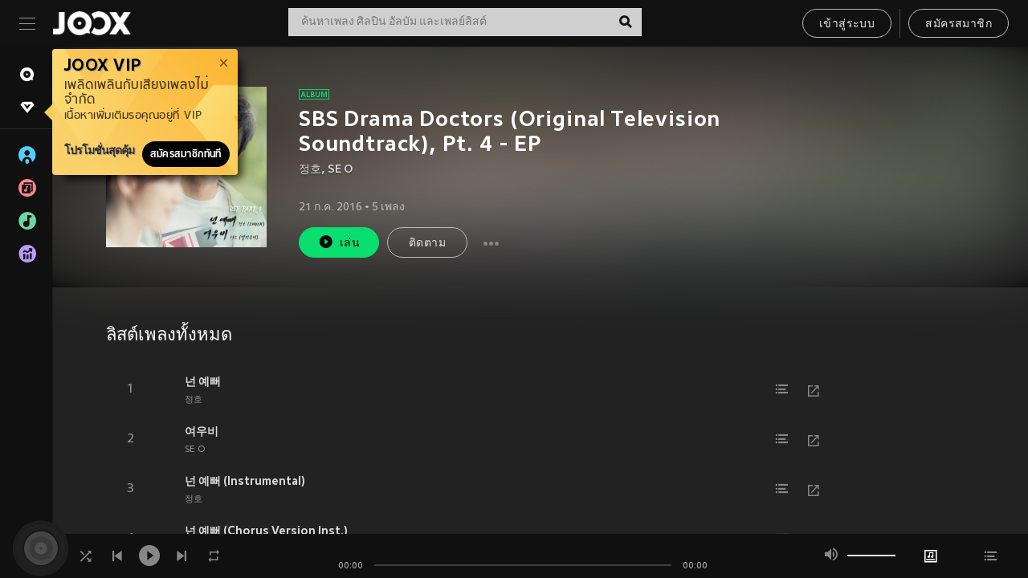

--- FILE ---
content_type: text/html; charset=utf-8
request_url: https://www.joox.com/th/album/+piPHmsUgTQoVm_pbdfCJg==
body_size: 26444
content:
<!DOCTYPE html><html lang="th" class="isDesktop"><head><title data-react-helmet="true">JOOX</title><link rel="dns-prefetch" href="https://static.joox.com"/><meta name="robots" content="index,follow"/><meta property="fb:app_id" content="715832828503252"/><meta name="google-site-verification" content="AFxvaw4pL_JpI891g48WyjxZb-IMT32Om60HDmp4H3Q"/><meta name="google-site-verification" content="jEa1xJzY2NY70h_234p8CWtoANSbSPR6kP_ALJ8PGBM"/><meta data-react-helmet="true" property="og:restrictions:country:allowed" content="CN"/><meta data-react-helmet="true" property="og:restrictions:country:allowed" content="TH"/><meta data-react-helmet="true" property="og:restrictions:country:allowed" content="MY"/><meta data-react-helmet="true" property="og:restrictions:country:allowed" content="IN"/><meta data-react-helmet="true" property="og:restrictions:country:allowed" content="ID"/><meta data-react-helmet="true" property="og:restrictions:country:allowed" content="HK"/><meta data-react-helmet="true" property="og:restrictions:country:allowed" content="TW"/><meta data-react-helmet="true" property="og:restrictions:country:allowed" content="MO"/><meta data-react-helmet="true" property="og:restrictions:country:allowed" content="SA"/><meta data-react-helmet="true" property="og:image" content="https://cache.api.joox.com/img/share/aHR0cHM6Ly9pbWFnZS5qb294LmNvbS9KT09YY292ZXIvMC85Y2MzNWI2MWU5ODkxOTBmLzEwMDAuanBn/0.jpg"/><meta data-react-helmet="true" property="og:title" content="JOOX"/><meta data-react-helmet="true" name="twitter:card" content="summary"/><meta data-react-helmet="true" name="twitter:site" content="@JOOXTH"/><meta data-react-helmet="true" name="twitter:creator" content="@JOOXTH"/><meta data-react-helmet="true" name="apple-mobile-web-app-title" content="JOOX"/><meta data-react-helmet="true" name="apple-mobile-web-app-status-bar-style" content="black"/><meta data-react-helmet="true" property="og:url" content="https://www.joox.com/th/album/+piPHmsUgTQoVm_pbdfCJg=="/><meta data-react-helmet="true" property="al:android:app_name" content="JOOX"/><meta data-react-helmet="true" property="al:android:package" content="com.tencent.ibg.joox"/><meta data-react-helmet="true" property="al:android:url" content="wemusic://www.joox.com?page=album&amp;name=&amp;adtag=&amp;id=405909524&amp;title=SBS%20Drama%20Doctors%20%28Original%20Television%20Soundtrack%29%2C%20Pt.%204%20-%20EP&amp;from=html5page&amp;platform=other&amp;h_channel_main=facebook&amp;h_page_type=album&amp;h_activity_id=%2BpiPHmsUgTQoVm_pbdfCJg%3D%3D"/><meta data-react-helmet="true" property="al:ios:app_name" content="JOOX"/><meta data-react-helmet="true" property="al:ios:app_store_id" content="914406371"/><meta data-react-helmet="true" property="al:ios:url" content="wemusic://www.joox.com?page=album&amp;id=405909524&amp;title=SBS%20Drama%20Doctors%20%28Original%20Television%20Soundtrack%29%2C%20Pt.%204%20-%20EP&amp;h_channel_main=facebook&amp;h_page_type=album&amp;h_activity_id=%2BpiPHmsUgTQoVm_pbdfCJg%3D%3D"/><meta data-react-helmet="true" property="og:type" content="album"/><link rel="manifest" href="https://static.joox.com/pc/prod/static/manifest_v1.json"/><link rel="shortcut icon" href="https://static.joox.com/pc/prod/static/favicon.ico"/><link rel="icon" sizes="192x192" href="https://static.joox.com/pc/prod/static/di/icons/icon-192x192.png"/><meta name="mobile-web-app-capable" content="yes"/><meta name="theme-color" content="#222222"/><link data-react-helmet="true" rel="canonical" href="https://www.joox.com/th/album/+piPHmsUgTQoVm_pbdfCJg=="/><link data-react-helmet="true" rel="alternate" href="android-app://com.tencent.ibg.joox/wemusic/www.joox.com?page=album&amp;id=405909524&amp;title=SBS Drama Doctors (Original Television Soundtrack), Pt. 4 - EP&amp;h_channel_main=appIndexing&amp;h_page_type=album"/><link data-react-helmet="true" rel="alternate" href="https://www.joox.com/th/album/+piPHmsUgTQoVm_pbdfCJg==" hrefLang="x-default"/><link data-react-helmet="true" rel="alternate" href="https://www.joox.com/hk/album/+piPHmsUgTQoVm_pbdfCJg==" hrefLang="zh-HK"/><link data-react-helmet="true" rel="alternate" href="https://www.joox.com/my-zh_cn/album/+piPHmsUgTQoVm_pbdfCJg==" hrefLang="zh-MY"/><link data-react-helmet="true" rel="alternate" href="https://www.joox.com/my-en/album/+piPHmsUgTQoVm_pbdfCJg==" hrefLang="en-MY"/><link data-react-helmet="true" rel="alternate" href="https://www.joox.com/my-ms/album/+piPHmsUgTQoVm_pbdfCJg==" hrefLang="ms-MY"/><link data-react-helmet="true" rel="alternate" href="https://www.joox.com/id/album/+piPHmsUgTQoVm_pbdfCJg==" hrefLang="id"/><link data-react-helmet="true" rel="alternate" href="https://www.joox.com/th/album/+piPHmsUgTQoVm_pbdfCJg==" hrefLang="th"/><link data-react-helmet="true" rel="alternate" href="https://www.joox.com/mo/album/+piPHmsUgTQoVm_pbdfCJg==" hrefLang="zh-MO"/><link data-react-helmet="true" rel="apple-touch-icon" sizes="192x192" href="https://static.joox.com/pc/prod/static/di/icons/icon-192x192.png"/><link data-react-helmet="true" rel="apple-touch-icon" sizes="512x512" href="https://static.joox.com/pc/prod/static/di/icons/icon-512x512.png"/><link data-react-helmet="true" rel="apple-touch-startup-image" href="https://static.joox.com/pc/prod/static/di/icons/icon-192x192.png"/><link data-react-helmet="true" rel="apple-touch-startup-image" href="https://static.joox.com/pc/prod/static/di/icons/icon-512x512.png" media="(device-width: 414px) and (device-height: 896px) and (-webkit-device-pixel-ratio: 3)"/><link data-react-helmet="true" rel="apple-touch-startup-image" href="https://static.joox.com/pc/prod/static/di/icons/icon-512x512.png" media="(device-width: 414px) and (device-height: 896px) and (-webkit-device-pixel-ratio: 2)"/><link data-react-helmet="true" rel="apple-touch-startup-image" href="https://static.joox.com/pc/prod/static/di/icons/icon-512x512.png" media="(device-width: 375px) and (device-height: 812px) and (-webkit-device-pixel-ratio: 3)"/><link data-react-helmet="true" rel="apple-touch-startup-image" href="https://static.joox.com/pc/prod/static/di/icons/icon-512x512.png" media="(device-width: 414px) and (device-height: 736px) and (-webkit-device-pixel-ratio: 3)"/><link data-react-helmet="true" rel="apple-touch-startup-image" href="https://static.joox.com/pc/prod/static/di/icons/icon-512x512.png" media="(device-width: 375px) and (device-height: 667px) and (-webkit-device-pixel-ratio: 2)"/><link data-react-helmet="true" rel="apple-touch-startup-image" href="https://static.joox.com/pc/prod/static/di/icons/icon-512x512.png" media="(device-width: 1024px) and (device-height: 1366px) and (-webkit-device-pixel-ratio: 2)"/><link data-react-helmet="true" rel="apple-touch-startup-image" href="https://static.joox.com/pc/prod/static/di/icons/icon-512x512.png" media="(device-width: 834px) and (device-height: 1194px) and (-webkit-device-pixel-ratio: 2)"/><link data-react-helmet="true" rel="apple-touch-startup-image" href="https://static.joox.com/pc/prod/static/di/icons/icon-512x512.png" media="(device-width: 834px) and (device-height: 1112px) and (-webkit-device-pixel-ratio: 2)"/><link data-react-helmet="true" rel="apple-touch-startup-image" href="https://static.joox.com/pc/prod/static/di/icons/icon-512x512.png" media="(device-width: 768px) and (device-height: 1024px) and (-webkit-device-pixel-ratio: 2)"/><link data-react-helmet="true" rel="preload" as="image" href="https://image.joox.com/JOOXcover/0/9cc35b61e989190f/300"/><style id="__jsx-2561151309">@font-face{font-family:'jooxInter';src:url(https://static.joox.com/pc/prod/static/fo/jooxInter-v130.eot);src:url(https://static.joox.com/pc/prod/static/fo/jooxInter-v130.eot) format('embedded-opentype'), url(https://static.joox.com/pc/prod/static/fo/jooxInter-v130.ttf) format('truetype'), url(https://static.joox.com/pc/prod/static/fo/jooxInter-v130.woff) format('woff'), url(https://static.joox.com/pc/prod/static/fo/jooxInter-v130.svg) format('svg');font-weight:normal;font-style:normal;font-display:block;}@font-face{font-family:'JOOX';src:url(https://static.joox.com/pc/prod/static/fo/JOOX.woff2) format('woff2'), url(https://static.joox.com/pc/prod/static/fo/JOOX.woff) format('woff');font-weight:400;font-style:normal;font-display:swap;}@font-face{font-family:'JOOX';src:url(https://static.joox.com/pc/prod/static/fo/JOOX-Medium.woff2) format('woff2'), url(https://static.joox.com/pc/prod/static/fo/JOOX-Medium.woff) format('woff');font-weight:500;font-style:bold;font-display:swap;}@font-face{font-family:'JOOX';src:url(https://static.joox.com/pc/prod/static/fo/JOOX-Bold.woff2) format('woff2'), url(https://static.joox.com/pc/prod/static/fo/JOOX-Bold.woff) format('woff');font-weight:700;font-style:bolder;font-display:swap;}@font-face{font-family:'JOOX-Brand';src:url(https://static.joox.com/pc/prod/static/fo/JOOX-Brand-Bold.woff2) format('woff2'), url(https://static.joox.com/pc/prod/static/fo/JOOX-Brand-Bold.woff) format('woff');font-weight:700;font-style:bolder;font-display:swap;}@font-face{font-family:'JOOX-Brand';src:url(https://static.joox.com/pc/prod/static/fo/JOOX-Brand-Regular.woff2) format('woff2'), url(https://static.joox.com/pc/prod/static/fo/JOOX-Brand-Regular.woff) format('woff');font-weight:400;font-style:normal;font-display:swap;}@font-face{font-family:'Pyidaungsu';src:url(https://static.joox.com/pc/prod/static/fo/Pyidaungsu-Regular.woff2) format('woff2'), url(https://static.joox.com/pc/prod/static/fo/Pyidaungsu-Regular.woff) format('woff');font-weight:400;font-style:normal;font-display:swap;}@font-face{font-family:'Pyidaungsu';src:url(https://static.joox.com/pc/prod/static/fo/Pyidaungsu-Bold.woff2) format('woff2'), url(https://static.joox.com/pc/prod/static/fo/Pyidaungsu-Bold.woff) format('woff');font-weight:700;font-style:bold;font-display:swap;}@font-face{font-family:Sukhumvit;src:url(https://static.joox.com/pc/prod/static/fo/sukhumvitreg.eot);src:url(https://static.joox.com/pc/prod/static/fo/sukhumvitreg.eot?) format('embedded-opentype'), url(https://static.joox.com/pc/prod/static/fo/sukhumvitreg.woff) format('woff'), url(https://static.joox.com/pc/prod/static/fo/sukhumvitreg.ttf) format('truetype'), url(https://static.joox.com/pc/prod/static/fo/sukhumvitreg.svg#svgFontName) format('svg');font-weight:400;font-style:normal;font-display:swap;}@font-face{font-family:Sukhumvit;src:url(https://static.joox.com/pc/prod/static/fo/sukhumvitbld.eot);src:url(https://static.joox.com/pc/prod/static/fo/sukhumvitbld.eot?) format('embedded-opentype'), url(https://static.joox.com/pc/prod/static/fo/sukhumvitbld.woff) format('woff'), url(https://static.joox.com/pc/prod/static/fo/sukhumvitbld.ttf) format('truetype'), url(https://static.joox.com/pc/prod/static/fo/sukhumvitbld.svg#svgFontName) format('svg');font-weight:700;font-style:normal;font-display:swap;}@font-face{font-family:'JOOXPlayer';src:url(https://static.joox.com/pc/prod/static/fo/JOOX.woff2) format('woff2'), url(https://static.joox.com/pc/prod/static/fo/JOOX.woff) format('woff');font-weight:400;font-style:normal;font-display:swap;}@font-face{font-family:'JOOXPlayer';src:url(https://static.joox.com/pc/prod/static/fo/JOOX-Medium.woff2) format('woff2'), url(https://static.joox.com/pc/prod/static/fo/JOOX-Medium.woff) format('woff');font-weight:500;font-style:bold;font-display:swap;}@font-face{font-family:'JOOXPlayer';src:url(https://static.joox.com/pc/prod/static/fo/JOOX-Bold.woff2) format('woff2'), url(https://static.joox.com/pc/prod/static/fo/JOOX-Bold.woff) format('woff');font-weight:700;font-style:bolder;font-display:swap;}@font-face{font-family:'jooxPlayerIcon';src:url(https://static.joox.com/pc/prod/static/fo/jooxPlayer.woff2) format('woff2'), url(https://static.joox.com/pc/prod/static/fo/jooxPlayer.woff) format('woff');font-weight:normal;font-style:normal;font-display:block;}@font-face{font-family:'JOOXPlayerSukhumvit';src:url(https://static.joox.com/pc/prod/static/fo/sukhumvitreg.woff2) format('woff2'), url(https://static.joox.com/pc/prod/static/fo/sukhumvitreg.woff) format('woff');font-weight:400;font-style:normal;}@font-face{font-family:'JOOXPlayerSukhumvit';src:url(https://static.joox.com/pc/prod/static/fo/sukhumvitbld.woff2) format('woff2'), url(https://static.joox.com/pc/prod/static/fo/sukhumvitbld.woff) format('woff');font-weight:700;font-style:normal;}.icon{font-family:'jooxInter' !important;speak:none;font-style:normal;font-weight:normal;font-variant:normal;text-transform:none;line-height:1;-webkit-font-smoothing:antialiased;-moz-osx-font-smoothing:grayscale;}</style><style id="__jsx-2865570372">#nprogress{pointer-events:none;}#nprogress .bar{background:#00ff77;position:fixed;z-index:9999;top:0;left:0;width:100%;height:2px;}#nprogress .peg{display:block;position:absolute;right:0;width:100px;height:100%;box-shadow:0 0 10px #29d,0 0 5px #29d;opacity:1;-webkit-transform:rotate(3deg) translate(0px,-4px);-ms-transform:rotate(3deg) translate(0px,-4px);-webkit-transform:rotate(3deg) translate(0px,-4px);-ms-transform:rotate(3deg) translate(0px,-4px);transform:rotate(3deg) translate(0px,-4px);}#nprogress .spinner{display:block;position:fixed;z-index:9999;top:15px;right:15px;}#nprogress .spinner-icon{width:18px;height:18px;box-sizing:border-box;border:solid 2px transparent;border-top-color:#29d;border-left-color:#29d;border-radius:50%;-webkit-animation:nprogress-spinner 400ms linear infinite;-webkit-animation:nprogress-spinner 400ms linear infinite;animation:nprogress-spinner 400ms linear infinite;}.nprogress-custom-parent{overflow:hidden;position:relative;}.nprogress-custom-parent #nprogress .spinner,.nprogress-custom-parent #nprogress .bar{position:absolute;}@-webkit-keyframes nprogress-spinner{0%{-webkit-transform:rotate(0deg);}100%{-webkit-transform:rotate(360deg);}}@-webkit-keyframes nprogress-spinner{0%{-webkit-transform:rotate(0deg);-ms-transform:rotate(0deg);transform:rotate(0deg);}100%{-webkit-transform:rotate(360deg);-ms-transform:rotate(360deg);transform:rotate(360deg);}}@keyframes nprogress-spinner{0%{-webkit-transform:rotate(0deg);-ms-transform:rotate(0deg);transform:rotate(0deg);}100%{-webkit-transform:rotate(360deg);-ms-transform:rotate(360deg);transform:rotate(360deg);}}</style><style id="__jsx-2288571016">.TopSnackBar.jsx-2288571016{width:100%;}.TopSnackBar-active.jsx-2288571016{-webkit-transition:all 400ms cubic-bezier(0.4,0,0.6,1);transition:all 400ms cubic-bezier(0.4,0,0.6,1);}.TopSnackBar-enter.jsx-2288571016{opacity:0.5;-webkit-transform:translate3d(calc(100% + 568px),0,0);-ms-transform:translate3d(calc(100% + 568px),0,0);transform:translate3d(calc(100% + 568px),0,0);}</style><style id="__jsx-2210511138">.Search.jsx-2210511138{position:relative;max-width:440px;width:100%;margin:0 20px;}.inputSearch.jsx-2210511138{background:rgba(255,255,255,0.8);display:block;height:35px;width:100%;border:0;padding:0 55px 0 15px;padding-right:40px;font-size: 0.875rem ;;color:#4a4a4a;text-align:left;outline:none;position:relative;border:1px solid rgba(255,255,255,0.1);}.inputSearch.jsx-2210511138:focus{outline:none;border:1px solid #09de6e;}.btnSearch.jsx-2210511138{display:block;background:transparent;position:absolute;border:0;top:-1px;right:0;width:40px;height:35px;outline:none;padding:2px 0 0;color:#111111;text-align:center;line-height:30px;;}.icon.jsx-2210511138{font-size: 1.25rem ;;vertical-align:middle;}.btnLogin > div{margin-left:6px;}.autoSuggest.jsx-2210511138{display:block;font-size: 0.8125rem ;;background-color:#000;box-shadow:0 6px 9px 0 rgba(0,0,0,0.5);width:100%;height:380px;position:absolute;top:35px;z-index:10;}</style><style id="__jsx-436437380">.scrollarea-content{margin:0;padding:0;overflow:hidden;position:relative;}.scrollarea-content:focus{outline:0;}.scrollarea{position:relative;overflow:hidden;}.scrollarea .scrollbar-container{position:absolute;background:none;opacity:0;z-index:0;-webkit-transition:opacity 200ms ease;transition:opacity 200ms ease;}.scrollarea .scrollbar-container.vertical{width:8px;height:100%;right:0;top:0;background-color:transparent;opacity:0;padding:0;z-index:10;}.scrollarea .scrollbar-container.vertical .scrollbar{width:6px;height:20px;background:#333333;margin-left:0;border-radius:8px;}.scrollarea:hover .scrollbar-container{opacity:1;}</style><style id="__jsx-2607319108">.MainBtnWrap.jsx-2607319108{display:inline-block;}.mainButton.jsx-2607319108{display:inline-block;background:#09de6e;font-size: 0.875rem ;;color:#000;font-weight:500;line-height:1.8;-webkit-letter-spacing:0.41px;-moz-letter-spacing:0.41px;-ms-letter-spacing:0.41px;letter-spacing:0.41px;text-align:center;min-width:100px;height:38px;border:1px solid #09de6e;border-radius:20px;padding:7px 20px 5px;cursor:pointer;outline:none;-webkit-transition:all 0.35s;transition:all 0.35s;white-space:pre;}.isMobile .mainButton.jsx-2607319108{font-size: 1rem ;;height:40px;padding:4px 20px;line-height:33px;}.isDesktop .mainButton.jsx-2607319108:hover{background:#53e89a;border-color:#53e89a;}.secondary.jsx-2607319108{background:transparent;border-color:#bcbcbc;color:#e5e5e5;}.isDesktop .mainButton.secondary.jsx-2607319108:hover{background:#fff;border-color:#fff;color:#000;}.isMobile .mainButton.secondary.jsx-2607319108{line-height:34px;}.isMobile .mainButton.secondary.active.jsx-2607319108{border-color:#fff;color:#fff;}.tertiary.jsx-2607319108{background:#fff;border-color:#fff;color:#000;}.isDesktop .mainButton.tertiary.jsx-2607319108:hover{background:transparent;border-color:#fff;color:#e5e5e5;}.isMobile .mainButton.tertiary.jsx-2607319108{line-height:34px;}.isMobile .mainButton.tertiary.active.jsx-2607319108{background:#fff;border-color:#fff;color:#000;}.warning.jsx-2607319108{border-color:#f00;background:#f00;}.isDesktop .mainButton.warning.jsx-2607319108:hover{background:#b30000;border-color:#b30000;}.mainButton.loading.jsx-2607319108{pointer-events:none;color:#555;}.mainButton.jsx-2607319108 .icon{font-size: 1.4em ;;vertical-align:middle;position:relative;top:-2px;margin-right:3px;}.mainButton.jsx-2607319108 .icon--download{top:0;margin-right:3px;}.isMobile .mainButton.jsx-2607319108 .icon{font-size: 1.2em ;;}.mainButton[disabled].jsx-2607319108,.mainButton[disabled].jsx-2607319108:hover{background:#9e9e9e !important;cursor:default !important;border-color:#bcbcbc !important;}.isMobile .mainButton.jsx-2607319108 img{position:relative;top:-1px;}.isDesktop .MainBtnWrap.jsx-2607319108 img{text-align:center;width:30px;position:relative;top:-1px;margin-left:5px;}.mainLayoutSize.jsx-2607319108{height:36px;line-height:1.75;}</style><style id="__jsx-2200604574">.btnClose.jsx-2200604574{position:absolute;right:10px;top:10px;background:transparent;border:0;outline:0;color:#a6a6a6;cursor:pointer;font-size: 1.3em ;;padding:0;}.btnClose.jsx-2200604574:hover{color:#fff;}</style><style id="__jsx-2151956263">.MainHeader.jsx-2151956263{background-color:#111111;box-shadow:0 1px 1px 0 rgba(0,0,0,0.2);height:58px;padding:10px 24px;display:-webkit-box;display:-webkit-flex;display:-ms-flexbox;display:flex;-webkit-flex-direction:row;-ms-flex-direction:row;flex-direction:row;-webkit-box-pack:justify;-webkit-justify-content:space-between;-ms-flex-pack:justify;justify-content:space-between;}.MainHeader.jsx-2151956263>div.jsx-2151956263{display:-webkit-box;display:-webkit-flex;display:-ms-flexbox;display:flex;-webkit-align-items:center;-webkit-box-align:center;-ms-flex-align:center;align-items:center;}.logo.jsx-2151956263 a.jsx-2151956263{display:block;height:100%;}.logo.jsx-2151956263{display:block;width:100px;height:30px;background-image:url(https://static.joox.com/pc/prod/static/di/MainHeader/joox-logo01.png);background-repeat:no-repeat;background-size:contain;background-position:center;}.logo.jsx-2151956263 span.jsx-2151956263{display:block;
    text-indent: 1000em;
    white-space: nowrap;
    overflow: hidden;
  ;}.btnMenu.jsx-2151956263{background:transparent;border:0;position:relative;display:block;width:20px;height:15px;margin-right:20px;padding:0;position:relative;top:0;outline:none;cursor:pointer;}@media (max-width:1399px){.btnMenu.btnMenuLg.jsx-2151956263{display:none;}}@media (min-width:1400px){.btnMenu.btnMenuSm.jsx-2151956263{display:none;}}.onPress.jsx-2151956263{-webkit-transform:translate3d(0,0,0);-ms-transform:translate3d(0,0,0);transform:translate3d(0,0,0);}.onPress.jsx-2151956263:after{content:'';display:block;position:absolute;width:100%;height:100%;top:0;left:0;pointer-events:none;background-image:radial-gradient( circle, #fff 10%, transparent 10.01% );background-repeat:no-repeat;background-position:50%;-webkit-transform:scale(14,14);-ms-transform:scale(14,14);transform:scale(14,14);opacity:0;-webkit-transition:-webkit-transform 0.3s, opacity 1s;-webkit-transition:transform 0.3s, opacity 1s;transition:transform 0.3s, opacity 1s;}.onPress.jsx-2151956263:active.jsx-2151956263:after{-webkit-transform:scale(0,0);-ms-transform:scale(0,0);transform:scale(0,0);opacity:0.15;-webkit-transition:0s;transition:0s;}.btnMenu.jsx-2151956263>span.jsx-2151956263{background:#9b9b9b;display:block;position:absolute;z-index:2;width:20px;height:1px;-webkit-transition:0.4s;transition:0.4s;}.btnMenu.jsx-2151956263 .one.jsx-2151956263{top:0;}.btnMenu.jsx-2151956263 .two.jsx-2151956263{top:7px;}.btnMenu.jsx-2151956263 .three.jsx-2151956263{top:14px;}.user.jsx-2151956263{position:relative;border-left:1px solid #4a4a4a;padding-left:20px;padding-right:45px;max-width:220px;width:100%;margin-left:10px;}@media (max-width:600px){.user.jsx-2151956263{max-width:100%;}}.user.jsx-2151956263 a.jsx-2151956263{display:block;color:#bcbcbc;}.user.jsx-2151956263 a.jsx-2151956263:hover{color:#fff;}.avatarWrap.jsx-2151956263{cursor:pointer;}.user.jsx-2151956263 .rezyImageFrame{width:32px;height:32px;display:inline-block;vertical-align:middle;margin-right:10px;}.user.jsx-2151956263 .avatar{width:32px;height:32px;display:inline-block;border-radius:50%;min-width:32px;}.user.jsx-2151956263 img.status.jsx-2151956263{position:absolute;right:52px;top:16px;}.name.jsx-2151956263{display:inline-block;
    white-space: nowrap;
    overflow: hidden;
    text-overflow: ellipsis;
  ;max-width:80px;margin-right:5px;vertical-align:middle;line-height:38px;}@media (max-width:600px){.avatar.jsx-2151956263{display:none;}.user.jsx-2151956263 .rezyImageFrame{display:none;}}.status.jsx-2151956263{max-width:20px;vertical-align:middle;}.user.jsx-2151956263 img.status.vvip.jsx-2151956263{top:10px;}.btnUserCollapsed.jsx-2151956263{font-size: 0.9375rem ;;display:inline-block;background:transparent;color:#fff;line-height:0;border:0;outline:none;cursor:pointer;padding:12px 15px;position:absolute;top:0;right:0;}.nav.jsx-2151956263{margin-left:15px;}.btnLogin.jsx-2151956263 small.jsx-2151956263{font-size: 1em ;;margin:0 10px;}.btnLogin.jsx-2151956263 .MainBtnWrap + .MainBtnWrap{border-left:1px solid #4a4a4a;padding-left:10px;margin-left:10px;}.btnLogin.jsx-2151956263 .registerBtn{border:none;padding:unset;}.btnLogin.jsx-2151956263 a.jsx-2151956263{-webkit-text-decoration:underline;text-decoration:underline;display:inline-block;}.NewYear2021 .MainHeader.jsx-2151956263{background-image:url(https://static.joox.com/pc/prod/static/di/theme/newyear2021/img_desktop.jpg);background-repeat:no-repeat;background-position:center;}.MainHeader.jsx-2151956263 .btn--upload{margin-right:12px;padding:7px 12px 5px;display:-webkit-inline-box;display:-webkit-inline-flex;display:-ms-inline-flexbox;display:inline-flex;-webkit-align-items:center;-webkit-box-align:center;-ms-flex-align:center;align-items:center;}.MainHeader.jsx-2151956263 .btn--upload .icon--add-to-queue{font-size:1.1em;top:-2px;}.MainHeader.jsx-2151956263 .btn--download{padding:7px 12px 5px;border-color:#09de6e;color:#09de6e;margin-left:12px;}.MainHeader.jsx-2151956263 .btn--download .icon--add-to-queue{font-size:1em;top:-1px;left:-1px;}</style><style id="__jsx-3495596807">button.useApp.useApp.jsx-3495596807{background-color:#09de6e;font-size: 0.8125rem ;;color:#111;font-weight:600;text-transform:uppercase;text-align:center;line-height:1.8;width:auto;height:28px;padding:0 12px;border-radius:20px;position:relative;top:50%;right:8px;-webkit-transform:translateY(-50%);-ms-transform:translateY(-50%);transform:translateY(-50%);-webkit-animation:bgEffect-jsx-3495596807 1.8s ease-in-out infinite;animation:bgEffect-jsx-3495596807 1.8s ease-in-out infinite;}.MainBtnWrap .useApp{background-color:#09de6e;color:#111;-webkit-animation:bgEffect-jsx-3495596807 1.8s ease-in-out infinite;animation:bgEffect-jsx-3495596807 1.8s ease-in-out infinite;}@-webkit-keyframes bgEffect-jsx-3495596807{0%,100%{background:rgba(69,222,110,0.9);box-shadow:0 0 0 #09de6e;}50%{background:rgba(69,222,110,1);text-shadow:1px 1px 3px rgba(255,255,255,0.8), -1px -1px 3px rgba(255,255,255,0.8);box-shadow:0 0 6px 1px #09de6e;}}@keyframes bgEffect-jsx-3495596807{0%,100%{background:rgba(69,222,110,0.9);box-shadow:0 0 0 #09de6e;}50%{background:rgba(69,222,110,1);text-shadow:1px 1px 3px rgba(255,255,255,0.8), -1px -1px 3px rgba(255,255,255,0.8);box-shadow:0 0 6px 1px #09de6e;}}</style><style id="__jsx-2658589646">.NavItems.jsx-2658589646{display:block;position:relative;margin:10px 0;}.NavItems.jsx-2658589646 a.jsx-2658589646{display:block;position:relative;font-size: 0.875rem ;;font-weight:700;-webkit-letter-spacing:0.35px;-moz-letter-spacing:0.35px;-ms-letter-spacing:0.35px;letter-spacing:0.35px;text-transform:uppercase;color:#fff;width:100%;z-index:5;padding:8px 0 4px 35px;min-height:31px;line-height:1.2;}.NavItems.jsx-2658589646:hover a.jsx-2658589646,.NavItems.active.jsx-2658589646 a.jsx-2658589646{color:#09de6e;}.NavItems.jsx-2658589646:hover.jsx-2658589646::before,.NavItems.active.jsx-2658589646::before{content:'';width:3px;height:22px;background:#09de6e;position:absolute;top:4px;left:-22px;z-index:2;-webkit-transition:background .2s;transition:background .2s;}.icon.jsx-2658589646{font-size: 1.7em ;;position:absolute;left:0;top:3px;}.NavItems.jsx-2658589646 a.jsx-2658589646:hover .title.jsx-2658589646{display:block;}.title.jsx-2658589646{display:none;position:absolute;left:34px;top:2px;background-color:#ffffff;border-radius:1px;height:25px;opacity:0.8;padding:2px 7px;line-height:25px;color:#000;white-space:nowrap;}.showTooltip.jsx-2658589646 .NavItems.user.jsx-2658589646 a.jsx-2658589646 .title.jsx-2658589646,.showTooltip.jsx-2658589646 .NavItems.vip.jsx-2658589646 a.jsx-2658589646 .title.jsx-2658589646{display:none;}</style><style id="__jsx-1863094431">.BrowseTitle.jsx-1863094431{font-size: 0.75rem ;;font-weight:500;line-height:2.1;color:#bcbcbc;}.BrowseItems.jsx-1863094431{position:relative;display:-webkit-box;display:-webkit-flex;display:-ms-flexbox;display:flex;margin:17px 0;-webkit-flex-direction:column;-ms-flex-direction:column;flex-direction:column;}.BrowseItems.isMinified.jsx-1863094431:first-child{margin-top:10px;}.BrowseItems.jsx-1863094431 a.jsx-1863094431{position:relative;z-index:5;display:-webkit-box;display:-webkit-flex;display:-ms-flexbox;display:flex;-webkit-align-items:center;-webkit-box-align:center;-ms-flex-align:center;align-items:center;position:relative;color:#bcbcbc;-webkit-transition:color .2s;transition:color .2s;}.BrowseItems.jsx-1863094431 .icon.jsx-1863094431{font-size: 1.875rem ;;width:24px;height:24px;margin-right:15px;display:-webkit-box;display:-webkit-flex;display:-ms-flexbox;display:flex;-webkit-align-items:center;-webkit-box-align:center;-ms-flex-align:center;align-items:center;-webkit-box-pack:center;-webkit-justify-content:center;-ms-flex-pack:center;justify-content:center;}.BrowseItems.jsx-1863094431 .Artists.jsx-1863094431:before{color:#56cef8;}.BrowseItems.jsx-1863094431 .Albums.jsx-1863094431:before{color:#fd8791;}.BrowseItems.jsx-1863094431 .Playlists.jsx-1863094431:before{color:#6cd7a1;}.BrowseItems.jsx-1863094431 .Charts.jsx-1863094431:before{color:#ba9cfc;}.BrowseItems.jsx-1863094431 .Radio.jsx-1863094431:before{color:#fec18c;}.BrowseItems.jsx-1863094431 .Video.jsx-1863094431:before{color:#ef3c5a;}.BrowseItems.jsx-1863094431 .MusicColumn.jsx-1863094431{background-color:#646464;font-size: 0.75rem ;;}.BrowseItems.jsx-1863094431 .icon.jsx-1863094431:before{display:block;font-style:normal !important;}.name.jsx-1863094431{font-size: 0.875rem ;;line-height:1.4;margin-top:1px;}.isMinified.jsx-1863094431 .name.jsx-1863094431{display:none;position:absolute;left:34px;top:0;background-color:#ffffff;border-radius:1px;height:25px;opacity:0.8;padding:2px 7px;line-height:25px;color:#000;white-space:nowrap;}.BrowseItems.isMinified.jsx-1863094431 a.jsx-1863094431:hover .name.jsx-1863094431{display:block;}.BrowseItems.jsx-1863094431:hover a.jsx-1863094431,.BrowseItems.active.jsx-1863094431 a.jsx-1863094431{color:#09de6e;position:relative;}.BrowseItems.jsx-1863094431:hover.jsx-1863094431::before,.BrowseItems.active.jsx-1863094431::before{content:'';width:3px;height:22px;background:#09de6e;position:absolute;top:1px;left:-22px;z-index:2;-webkit-transition:background .2s;transition:background .2s;}</style><style id="__jsx-289687628">button.jsx-289687628{background:transparent;border:0;outline:0;padding:0;color:#bcbcbc;display:block;width:100%;cursor:pointer;text-align:left;position:relative;}.isMobile button.jsx-289687628{color:#fff;}button.jsx-289687628:focus{outline:none;border:none;}a.jsx-289687628{position:relative;display:block;cursor:pointer;}.isMobile a.jsx-289687628{color:#fff;height:40px;line-height:40px;}.isDesktop a.jsx-289687628:hover{color:#fff;}.lang.jsx-289687628 i.jsx-289687628,button.jsx-289687628 i.jsx-289687628{position:absolute;right:0;-webkit-transition:all 0.5s;transition:all 0.5s;}li.jsx-289687628 .lang.jsx-289687628 i.jsx-289687628{top:4px;}.isMobile a.jsx-289687628 i.jsx-289687628,.isMobile button.jsx-289687628 i.jsx-289687628{top:1px;}.isMobile li.jsx-289687628 .current.jsx-289687628 i.jsx-289687628{top:10px;}button.current.jsx-289687628{cursor:default;}.collapsed.jsx-289687628{-webkit-transform:rotate(180deg);-ms-transform:rotate(180deg);transform:rotate(180deg);}.lang.jsx-289687628{font-size: 0.8125rem ;;}.lang.jsx-289687628 i.jsx-289687628{display:none;font-size: 1.2em ;;}.current.jsx-289687628 i.jsx-289687628{display:block;}span.jsx-289687628{float:right;}.isDesktop .current.jsx-289687628:hover{color:#53e89a;-webkit-transition:color .2s;transition:color .2s;}.current.jsx-289687628,.isMobile .current.jsx-289687628{color:#09de6e;}.isMobile .current.jsx-289687628{margin-right:25px;}ul.jsx-289687628{position:relative;background:#000;padding:15px 20px 5px 35px;width:calc(100% + 45px);left:-25px;right:-25px;margin-top:10px;}.isMobile ul.jsx-289687628{margin-top:5px;}li.jsx-289687628{margin-bottom:10px;}</style><style id="__jsx-3398449099">.AboutJoox.jsx-3398449099{color:#ccc;margin:15px 0;-webkit-transition:color .2s;transition:color .2s;}.About.jsx-3398449099{font-size: 0.875rem ;;line-height:2;}.About.jsx-3398449099 .Items.jsx-3398449099{margin:10px 0;}.About.jsx-3398449099 .Items.jsx-3398449099 a.jsx-3398449099{color:#bcbcbc;cursor:pointer;}.About.jsx-3398449099 .Items.jsx-3398449099 .Ln.jsx-3398449099{float:right;color:#09de6e;}.About.jsx-3398449099 .Items.jsx-3398449099:hover,.About.jsx-3398449099 .Items.jsx-3398449099 a.jsx-3398449099:hover{color:#fff;}.Social.jsx-3398449099{margin-top:20px;}.Social.jsx-3398449099 .Items.jsx-3398449099{font-size: 1.375rem ;;color:#bcbcbc;margin-right:16px;-webkit-transition:color .2s;transition:color .2s;}.Social.jsx-3398449099 .Items.jsx-3398449099:hover{color:#fff;}.Social.jsx-3398449099 .Items.jsx-3398449099 .icon--youtube.jsx-3398449099{font-size: 1.5rem ;;}</style><style id="__jsx-2041756047">.TermCopyright.jsx-2041756047{font-size: 0.75rem ;;color:#b5b5b5;line-height:1.6;}.TermCopyright.jsx-2041756047 a.jsx-2041756047{color:#959595;-webkit-transition:color .2s;transition:color .2s;}.Terms.jsx-2041756047{margin-bottom:15px;}.Terms.jsx-2041756047 a.jsx-2041756047{display:block;margin-right:10px;}.Terms.jsx-2041756047 a.jsx-2041756047:hover{color:#fff;}.Copyright.jsx-2041756047{margin-bottom:15px;}</style><style id="__jsx-2260554912">.CustomScrollbars{position:relative;width:100%;overflow:auto;}.CustomScrollbars::-webkit-scrollbar{width:6px;height:6px;}.CustomScrollbars::-webkit-scrollbar-track{background:rgba(0,0,0,0.1);border-radius:6px;}.CustomScrollbars::-webkit-scrollbar-thumb{background:#333333;border-radius:6px;}.CustomScrollbars::-webkit-scrollbar-thumb:hover{background:#555;}</style><style id="__jsx-751721742">.MainSidebar.jsx-751721742{width:220px;}.MainSidebar.jsx-751721742 .Box.jsx-751721742{padding:10px 20px 0 22px;border-bottom:1px solid rgba(151,151,151,0.2);margin-bottom:10px;}.MainSidebar.jsx-751721742 .Box.jsx-751721742:nth-last-child(1){border-bottom:0;}.smCollapsed .MainSidebar.jsx-751721742 .ScrollbarsCustom-Track{display:none;}</style><style id="__jsx-1025655564">.NavItems.jsx-1025655564{display:block;position:relative;margin:10px 0;}.NavItems.jsx-1025655564 a.jsx-1025655564{display:block;position:relative;font-size: 0.875rem ;;font-weight:700;-webkit-letter-spacing:0.35px;-moz-letter-spacing:0.35px;-ms-letter-spacing:0.35px;letter-spacing:0.35px;text-transform:uppercase;color:#fff;width:100%;z-index:5;padding:0;min-height:31px;line-height:1.2;}.NavItems.jsx-1025655564:hover a.jsx-1025655564,.NavItems.active.jsx-1025655564 a.jsx-1025655564{color:#09de6e;}.NavItems.jsx-1025655564:hover.jsx-1025655564::before,.NavItems.active.jsx-1025655564::before{content:'';width:3px;height:22px;background:#09de6e;position:absolute;top:4px;left:-22px;z-index:2;-webkit-transition:background .2s;transition:background .2s;}.icon.jsx-1025655564{font-size: 1.7em ;;position:absolute;left:0;top:3px;}.NavItems.jsx-1025655564 a.jsx-1025655564:hover .title.jsx-1025655564{display:block;}.title.jsx-1025655564{display:none;position:absolute;left:34px;top:2px;background-color:#ffffff;border-radius:1px;height:25px;opacity:0.8;padding:2px 7px;line-height:25px;color:#000;white-space:nowrap;}.showTooltip.jsx-1025655564 .NavItems.user.jsx-1025655564 a.jsx-1025655564 .title.jsx-1025655564,.showTooltip.jsx-1025655564 .NavItems.vip.jsx-1025655564 a.jsx-1025655564 .title.jsx-1025655564{display:none;}</style><style id="__jsx-280012110">.MiniSidebar.jsx-280012110{width:65px;}.MiniSidebar.jsx-280012110 .Box.jsx-280012110{padding:10px 0 0 22px;border-bottom:1px solid rgba(151,151,151,0.2);}.MiniSidebar.jsx-280012110 .Box.jsx-280012110:nth-last-child(1){border-bottom:0;}</style><style id="__jsx-341176200">.rezyImageFrame.jsx-341176200{font-size:0;height:100%;}</style><style id="__jsx-2882429582">.badge.jsx-2882429582 i.jsx-2882429582{font-size: 2.375rem ;;color:#09de6e;font-size: 2rem ;;margin-right:5px;position:relative;}.badge.jsx-2882429582 .icon--badge-album.jsx-2882429582{top:0;font-size: 2.375rem ;;}.badge.jsx-2882429582 .icon--badge-playlist.jsx-2882429582{top:-4px;font-size: 2.875rem ;;}.badge.jsx-2882429582 .icon--user-playlist.jsx-2882429582{top:-16px;font-size: 4.5rem ;;}.badge.jsx-2882429582 .icon--vip.jsx-2882429582{color:#ff9b01;font-size: 1.4375rem ;;top:-3.6px;}.isMobile .badge.jsx-2882429582 .icon--vip.jsx-2882429582{font-size: 1.625rem ;;top:0;}.badge.jsx-2882429582 .icon--recommended.jsx-2882429582{top:-22px;font-size: 5rem ;;}</style><style id="__jsx-489341288">button.jsx-489341288{color:#878787;background:transparent;outline:none;border:none;cursor:pointer;display:inline-block;padding:0;text-align:center;-webkit-transition:color .2s;transition:color .2s;width:40px;height:40px;position:relative;}button.jsx-489341288:hover{color:#fff;}button.nohover.jsx-489341288:hover{color:#878787;}button.jsx-489341288:disabled{cursor:default;}.active.jsx-489341288{color:#fff !important;}.active.jsx-489341288:disabled{color:#3f3f3f !important;}button.jsx-489341288:focus{outline:none;border:none;}i.jsx-489341288{font-size: 2em ;;vertical-align:middle;}button.jsx-489341288 .icon--pause1{color:#fff;}button.jsx-489341288:disabled{color:#3f3f3f;;}</style><style id="__jsx-2380132195">.BtnIconWrap.jsx-2380132195{display:inline-block;position:relative;}.moreBubble.jsx-2380132195{background:#fff;position:absolute;left: 0; top: 40px; width:195px;padding:15px;z-index:10;}.BtnIconWrap.jsx-2380132195 .icon--share{position:relative;top:2px;}</style><style id="__jsx-215821495">.TopSectionDetail.jsx-215821495{padding:10px 0;display:-webkit-box;display:-webkit-flex;display:-ms-flexbox;display:flex;position:relative;margin-bottom:50px;}.TopSectionDetail.gotBadge.jsx-215821495{padding:30px 0;}.TopSectionDetail.noSectionBg.jsx-215821495{margin-bottom:0;}.ImageColumn.jsx-215821495{-webkit-flex:0 0 200px;-ms-flex:0 0 200px;flex:0 0 200px;position:relative;}.ImageColumn.jsx-215821495 .favImage.jsx-215821495,.ImageColumn.jsx-215821495 .recentPlay.jsx-215821495{position:absolute;left:0;top:0;bottom:0;right:0;background:rgba(224,149,179,0.8);display:-webkit-box;display:-webkit-flex;display:-ms-flexbox;display:flex;-webkit-align-items:center;-webkit-box-align:center;-ms-flex-align:center;align-items:center;-webkit-box-pack:center;-webkit-justify-content:center;-ms-flex-pack:center;justify-content:center;}.ImageColumn.jsx-215821495 .recentPlay.jsx-215821495{background:linear-gradient( 0deg, rgba(0,65,141,1) 0%, rgba(0,106,213,1) 100% );}.favImage.jsx-215821495 i.jsx-215821495,.recentPlay.jsx-215821495 i.jsx-215821495{font-size: 8em ;;}.ImageColumn.jsx-215821495 img.jsx-215821495{max-width:100%;}.DetailColumn.jsx-215821495{position:relative;min-height:200px;width:100%;padding-left:40px;padding-bottom:45px;}.DetailColumnHeader.jsx-215821495{padding-top:5px;}.DetailColumnHeader.gotBadge.jsx-215821495{position:relative;min-height:156px;padding:25px 0 45px;}.DetailColumnHeader.jsx-215821495 .badgeWrap.jsx-215821495{display:block;position:absolute;top:-10px;}.DetailColumnHeader.jsx-215821495 .titleDetail.jsx-215821495{display:block;font-size: 0.875rem ;;color:#dcdcdc;-webkit-letter-spacing:0px;-moz-letter-spacing:0px;-ms-letter-spacing:0px;letter-spacing:0px;margin-bottom:10px;}.DetailColumnHeader.jsx-215821495 .title.jsx-215821495{display:block;font-size: 1.125rem ;;font-weight:700;-webkit-letter-spacing:0.82px;-moz-letter-spacing:0.82px;-ms-letter-spacing:0.82px;letter-spacing:0.82px;line-height:1.2;margin:0 0 5px;max-height:100px;max-width:580px;}.DetailColumnHeader.gotBadge.jsx-215821495 .title.jsx-215821495{font-size: 1.625rem ;;}@media (max-width:767px){.DetailColumnHeader.jsx-215821495 .title.jsx-215821495{max-width:250px;
    white-space: nowrap;
    overflow: hidden;
    text-overflow: ellipsis;
  ;}}.DetailColumnButtons.jsx-215821495{position:absolute;bottom:0;}.subLinkSection.jsx-215821495{display:inline-block;font-size: 0.875rem ;;font-weight:500;color:#dcdcdc;line-height:1.6;text-shadow:0 2px 2px rgba(0,0,0,0.3);margin-bottom:10px;}.subLinkSection.jsx-215821495 a{color:#dcdcdc;}.subLinkSection.jsx-215821495 a:hover,.subLinkSection.jsx-215821495 a:focus{color:#fff;}.DetailColumnHeader.gotBadge.jsx-215821495 .subLinkSection.jsx-215821495 a.jsx-215821495{margin-bottom:7px;}.DetailColumnHeader.jsx-215821495 .subTitle.jsx-215821495{display:block;font-size: 0.875rem ;;color:#bcbcbc;position:absolute;bottom:10px;}.DetailColumnHeader.jsx-215821495 .subTitle.jsx-215821495 b.jsx-215821495{display:inline-block;color:#fff;font-weight:400;margin-right:5px;}.DetailColumnButtons.jsx-215821495 .MainBtnWrap{margin-right:10px;}.TopSectionDetailBg.jsx-215821495{background:rgba(153,153,153,0.11);background:-webkit-gradient( radial, center center, 0px, center center, 100%, color-stop(0%,rgba(153,153,153,0.11)), color-stop(0%,rgba(153,153,153,0.11)), color-stop(1%,rgba(153,153,153,0.11)), color-stop(76%,rgba(43,43,43,0.48)), color-stop(91%,rgba(28,28,28,0.56)), color-stop(96%,rgba(17,17,17,0.58)), color-stop(100%,rgba(0,0,0,0.6)) );background:-webkit-radial-gradient( center, ellipse cover, rgba(153,153,153,0.11) 0%, rgba(153,153,153,0.11) 0%, rgba(153,153,153,0.11) 1%, rgba(43,43,43,0.48) 76%, rgba(28,28,28,0.56) 91%, rgba(17,17,17,0.58) 96%, rgba(0,0,0,0.6) 100% );background:radial-gradient( ellipse at center, rgba(153,153,153,0.11) 0%, rgba(153,153,153,0.11) 0%, rgba(153,153,153,0.11) 1%, rgba(43,43,43,0.48) 76%, rgba(28,28,28,0.56) 91%, rgba(17,17,17,0.58) 96%, rgba(0,0,0,0.6) 100% );position:absolute;width:100%;height:300px;display:block;top:0;left:0;z-index:0;}</style><style id="__jsx-1074123918">.isDesktop .container-fluid.jsx-1074123918,.isDesktop .full.jsx-1074123918{max-width:1095px;margin:0 auto;width:100%;}@media screen and (min-width:1501px){.isDesktop .container-fluid.jsx-1074123918,.isDesktop .full.jsx-1074123918{max-width:1501px;padding:0 25px 0 35px;}.isDesktop .container-fluid.jsx-1074123918 .col-md-2{-webkit-flex:0 0 11%;-ms-flex:0 0 11%;flex:0 0 11%;max-width:11%;}}</style><style id="__jsx-1439626454">.SongListCount.jsx-1439626454{text-align:center;}.bars.jsx-1439626454{width:18px;position:relative;margin:10px auto 0;}.bar.jsx-1439626454{background:#fff;bottom:0;height:30px;position:absolute;width:3px;-webkit-animation:sound-jsx-1439626454 0ms -800ms linear infinite alternate;animation:sound-jsx-1439626454 0ms -800ms linear infinite alternate;}@-webkit-keyframes sound-jsx-1439626454{0%{opacity:0.35;height:3px;}100%{opacity:1;height:13px;}}@keyframes sound-jsx-1439626454{0%{opacity:0.35;height:3px;}100%{opacity:1;height:13px;}}.bar.jsx-1439626454:nth-child(1){left:1px;-webkit-animation-duration:474ms;animation-duration:474ms;}.bar.jsx-1439626454:nth-child(2){left:5px;-webkit-animation-duration:433ms;animation-duration:433ms;}.bar.jsx-1439626454:nth-child(3){left:9px;-webkit-animation-duration:407ms;animation-duration:407ms;}.bar.jsx-1439626454:nth-child(4){left:13px;-webkit-animation-duration:458ms;animation-duration:458ms;}.isDesktop .SongListItem:hover .bars.jsx-1439626454,.isDesktop .SongListItem:hover .count.jsx-1439626454{display:none;}.btnPlay.jsx-1439626454,.btnPause.jsx-1439626454{display:none;-webkit-animation:fadein-jsx-1439626454 1s;animation:fadein-jsx-1439626454 1s;}@-webkit-keyframes fadein-jsx-1439626454{from{opacity:0;}to{opacity:1;}}@keyframes fadein-jsx-1439626454{from{opacity:0;}to{opacity:1;}}.isDesktop .SongListItem:hover .btnPlay.jsx-1439626454,.isDesktop .SongListItem:hover .btnPause.jsx-1439626454{display:block;}.isDesktop .SongListItem.disabled:hover .btnPlay.jsx-1439626454,.isDesktop .SongListItem.disabled:hover .btnPause.jsx-1439626454{display:none;}.SongListItem.disabled:hover .count.jsx-1439626454{display:block;}.count.jsx-1439626454{color:#959595;}.topItem.jsx-1439626454{font-size: 2.6875rem ;;font-weight:bold;color:#fff;}.topCount.jsx-1439626454{color:#fff;}</style><style id="__jsx-2493651356">.SongName.jsx-2493651356,.SongName.jsx-2493651356 a.jsx-2493651356{max-width:100%;
    white-space: nowrap;
    overflow: hidden;
    text-overflow: ellipsis;
  ;display:inline-block;}.SongName.jsx-2493651356{padding-right:0;position:relative;font-weight:400;height:20px;line-height:23px;}.SongName.jsx-2493651356 .icon{font-size: 1.5rem ;;vertical-align:middle;position:absolute;top:-1px;}.SongName.jsx-2493651356 .icon--vip{color:#ff9b01;right:0px;}.SongName.jsx-2493651356 .icon--mv{right:34px;}.SongName.jsx-2493651356 .icon--sing{font-size: 1.875rem ;;right:0;top:-4px;}.SongName.jsx-2493651356 .icon--mv,.SongName.jsx-2493651356 .icon--sing{color:#09de6e;}.SongName.jsx-2493651356 .icon--mv:first-child,.SongName.jsx-2493651356 .icon--sing:first-child{right:63px;}.SongName.jsx-2493651356 .icon--sing:nth-child(2){right:28px;}.SongName.jsx-2493651356 a.jsx-2493651356{margin-right:5px;}.SongListItem.active .SongName.jsx-2493651356 a.jsx-2493651356{color:#09de6e;}a.jsx-2493651356{color:#dcdbdb;display:inline-block;-webkit-transition:color .2s;transition:color .2s;}.isDesktop a.jsx-2493651356:hover{color:#fff;}.SongListItem.disabled .SongName a{color:gray;pointer-events:none;}.SongName.active.jsx-2493651356 a.jsx-2493651356{color:#04b750;font-weight:700;}</style><style id="__jsx-3317143431">.SongDescItem.jsx-3317143431{display:inline-block;}.SongDescItem.jsx-3317143431 a{color:#959595;font-size: 0.9em ;;height:100%;display:inline-block;}.isDesktop .SongDescItem.jsx-3317143431 a:hover{color:#fff;}.isMobile .SongDescItem.jsx-3317143431 a{line-height:2;}.SongDescItem.jsx-3317143431:after{content:',';color:#959595;margin-right:5px;}.SongDescItem.jsx-3317143431:last-child.jsx-3317143431:after{content:'';}</style><style id="__jsx-3245466679">button.jsx-3245466679{color:#878787;background:transparent;outline:none;border:none;cursor:pointer;display:inline-block;padding:0;text-align:center;-webkit-transition:color .2s;transition:color .2s;width:40px;height:40px;position:relative;}button.jsx-3245466679:hover{color:#fff;}button.nohover.jsx-3245466679:hover{color:#878787;}button.jsx-3245466679:disabled{cursor:default;}.active.jsx-3245466679{color:#fff !important;}.active.jsx-3245466679:disabled{color:#3f3f3f !important;}button.jsx-3245466679:focus{outline:none;border:none;}i.jsx-3245466679{font-size: 1.2em ;;vertical-align:middle;}button.jsx-3245466679 .icon--pause1{color:#fff;}button.jsx-3245466679:disabled{color:#3f3f3f;;}</style><style id="__jsx-2285151211">button.jsx-2285151211{color:#878787;background:transparent;outline:none;border:none;cursor:pointer;display:inline-block;padding:0;text-align:center;-webkit-transition:color .2s;transition:color .2s;width:40px;height:40px;position:relative;}button.jsx-2285151211:hover{color:#fff;}button.nohover.jsx-2285151211:hover{color:#878787;}button.jsx-2285151211:disabled{cursor:default;}.active.jsx-2285151211{color:#fff !important;}.active.jsx-2285151211:disabled{color:#3f3f3f !important;}button.jsx-2285151211:focus{outline:none;border:none;}i.jsx-2285151211{font-size: 1em ;;vertical-align:middle;}button.jsx-2285151211 .icon--pause1{color:#fff;}button.jsx-2285151211:disabled{color:#3f3f3f;;}</style><style id="__jsx-3363294456">.BtnIconWrap.jsx-3363294456{display:inline-block;position:relative;}.moreBubble.jsx-3363294456{background:#fff;position:absolute;right: 0; top: 40px; width:195px;padding:15px;z-index:10;}.BtnIconWrap.jsx-3363294456 .icon--share{position:relative;top:2px;}</style><style id="__jsx-2980427943">.noselect.jsx-2980427943{-webkit-touch-callout:none;-webkit-user-select:none;-khtml-user-select:none;-moz-user-select:none;-ms-user-select:none;-webkit-user-select:none;-moz-user-select:none;-ms-user-select:none;user-select:none;}.SongListItem.jsx-2980427943{display:-webkit-box;display:-webkit-flex;display:-ms-flexbox;display:flex;-webkit-align-items:center;-webkit-box-align:center;-ms-flex-align:center;align-items:center;-webkit-box-pack:justify;-webkit-justify-content:space-between;-ms-flex-pack:justify;justify-content:space-between;-webkit-flex-wrap:wrap;-ms-flex-wrap:wrap;flex-wrap:wrap;width:100%;-webkit-transition:background 0.3s;transition:background 0.3s;padding:10px 0;}.isMobile .SongListItem.jsx-2980427943{padding:5px 0;-webkit-box-pack:space-around;-webkit-justify-content:space-around;-ms-flex-pack:space-around;justify-content:space-around;}.songDetail.jsx-2980427943{-webkit-flex:0 0 calc(100% - 175px);-ms-flex:0 0 calc(100% - 175px);flex:0 0 calc(100% - 175px);max-width:calc(100% - 175px);font-size: 0.875rem ;;line-height:1.3;}.songDetail.time.jsx-2980427943,.songDetail.cover.jsx-2980427943{-webkit-flex:0 0 calc(100% - 250px);-ms-flex:0 0 calc(100% - 250px);flex:0 0 calc(100% - 250px);max-width:calc(100% - 250px);}.songDetail.cover.jsx-2980427943:last-child{-webkit-flex:0 0 calc(100% - 100px);-ms-flex:0 0 calc(100% - 100px);flex:0 0 calc(100% - 100px);max-width:calc(100% - 100px);}.isMobile .songDetail.time.jsx-2980427943,.isMobile .songDetail.cover.jsx-2980427943{-webkit-flex:0 0 calc(100% - 150px);-ms-flex:0 0 calc(100% - 150px);flex:0 0 calc(100% - 150px);max-width:calc(100% - 150px);}.songDetail.time.cover.jsx-2980427943{-webkit-flex:0 0 calc(100% - 295px);-ms-flex:0 0 calc(100% - 295px);flex:0 0 calc(100% - 295px);max-width:calc(100% - 295px);}.songDetail.time.cover.topItem.jsx-2980427943{-webkit-flex:0 0 calc(100% - 335px);-ms-flex:0 0 calc(100% - 335px);flex:0 0 calc(100% - 335px);max-width:calc(100% - 335px);}.songDetail.small.jsx-2980427943{-webkit-flex:0 0 calc(100% - 60px);-ms-flex:0 0 calc(100% - 60px);flex:0 0 calc(100% - 60px);max-width:calc(100% - 60px);}.btnWrap.jsx-2980427943{display:-webkit-box;display:-webkit-flex;display:-ms-flexbox;display:flex;width:115px;-webkit-box-pack:end;-webkit-justify-content:flex-end;-ms-flex-pack:end;justify-content:flex-end;}.item.jsx-2980427943{-webkit-flex:0 0 60px;-ms-flex:0 0 60px;flex:0 0 60px;max-width:60px;display:inline-block;position:relative;text-align:center;}.isMobile .item.count.jsx-2980427943{-webkit-flex:0 0 40px;-ms-flex:0 0 40px;flex:0 0 40px;max-width:40px;}.count.cover.small.jsx-2980427943{-webkit-flex:0 0 30px;-ms-flex:0 0 30px;flex:0 0 30px;max-width:30px;}.coverItem.jsx-2980427943{padding-right:10px;}.isMobile .coverItem.jsx-2980427943{padding-right:0;-webkit-flex:0 0 42px;-ms-flex:0 0 42px;flex:0 0 42px;max-width:42px;}.coverItem.jsx-2980427943 img.jsx-2980427943{width:42px;}.coverItem.topItem.jsx-2980427943{-webkit-flex:0 0 100px;-ms-flex:0 0 100px;flex:0 0 100px;max-width:100px;}.coverItem.topItem.jsx-2980427943 img.jsx-2980427943{width:100px;}.timeItem.jsx-2980427943{font-size: 0.875rem ;;}.SongDesc.jsx-2980427943{font-size: 0.9em ;;font-style:normal;}.SongDesc.jsx-2980427943{max-width:100%;
    white-space: nowrap;
    overflow: hidden;
    text-overflow: ellipsis;
  ;display:block;color:#959595;}.songDetail.topItem.jsx-2980427943,.SongDesc.topItem.jsx-2980427943{font-size: 1.125rem ;;}.songDetail.topItem.jsx-2980427943 .SongName{height:28px;line-height:32px;}.songDetail.jsx-2980427943 .SongName{font-weight:700;color:#fff;}.SongDesc.topItem.jsx-2980427943{font-weight:500;}.line.jsx-2980427943{display:block;height:2px;position:absolute;bottom:-2px;left:0;right:0;}.line.jsx-2980427943 svg{position:absolute;top:0;}button.jsx-2980427943{color:#fff;background:transparent;outline:none;border:none;cursor:pointer;display:inline-block;padding:0;text-align:center;-webkit-transition:color .2s;transition:color .2s;width:40px;height:40px;}i.icon--play.jsx-2980427943{font-size: 2em ;;vertical-align:middle;}</style><style id="__jsx-1241753679">.isDesktop .SongListItem.jsx-1241753679:hover{background: rgba(17, 17, 17, 0.5);;}.SongListItem.active.jsx-1241753679{background: rgba(17, 17, 17, 0.5);;}</style><style id="__jsx-2309930405">.SongListWrap.jsx-2309930405{margin-bottom:60px;}h2.jsx-2309930405{font-size: 1.375rem ;;font-weight:500;margin-bottom:20px;}.body.jsx-2309930405{padding-right:180px;}@media (max-width:1100px){.body.jsx-2309930405{padding-right:0;}}</style><style id="__jsx-2979059241">.SecondTitle.jsx-2979059241{margin:25px 0 30px;}.isMobile .SecondTitle.jsx-2979059241{margin:25px 15px 5px;}.SecondTitle.jsx-2979059241 h2.jsx-2979059241{font-size: 1.375rem ;;font-weight:500;text-align:left;line-height:1.4;display:block;color:#fff;}</style><style id="__jsx-1801409474">.SectionWrap.jsx-1801409474{margin-bottom:40px;}.isMobile .mobileScrollRow.jsx-1801409474 .row{overflow-x:scroll;overflow-y:hidden;display:-webkit-box;display:-webkit-flex;display:-ms-flexbox;display:flex;-webkit-flex-wrap:nowrap;-ms-flex-wrap:nowrap;flex-wrap:nowrap;}.isMobile .mobileScrollRow.jsx-1801409474 .col{max-width:40%;-webkit-flex:0 0 40%;-ms-flex:0 0 40%;flex:0 0 40%;}</style><style id="__jsx-2000060741">.DescItem.jsx-2000060741 a{color:#959595;font-size: 0.9em ;;height:100%;display:inline-block;}.isDesktop .DescItem.jsx-2000060741 a:hover{color:#fff;}.isMobile .DescItem.jsx-2000060741 a{line-height:2;}.DescPlaylist.jsx-2000060741 span.jsx-2000060741{font-size: 0.875rem ;;font-family: "JOOX", "Microsoft YaHei", "Helvetica Neue", Helvetica, Arial, sans-serif;;line-height:1.6;color:#d0d0d0;overflow:hidden;white-space:pre-line;margin-bottom:20px;}.isMobile .DescPlaylist.jsx-2000060741 .SecondTitle.SecondTitle h2{font-size: 1.125rem ;;margin-bottom:20px;}.isMobile .DescPlaylist.jsx-2000060741{padding:0 15px;margin-bottom:10px;}</style><style id="__jsx-1396355294">.SectionWrap.jsx-1396355294{margin-bottom:0;}.isMobile .mobileScrollRow.jsx-1396355294 .row{overflow-x:scroll;overflow-y:hidden;display:-webkit-box;display:-webkit-flex;display:-ms-flexbox;display:flex;-webkit-flex-wrap:nowrap;-ms-flex-wrap:nowrap;flex-wrap:nowrap;}.isMobile .mobileScrollRow.jsx-1396355294 .col{max-width:40%;-webkit-flex:0 0 40%;-ms-flex:0 0 40%;flex:0 0 40%;}</style><style id="__jsx-1742688523">.AutomateContent.jsx-1742688523 p.jsx-1742688523{font-size: 0.875rem ;;font-family: "JOOX", "Microsoft YaHei", "Helvetica Neue", Helvetica, Arial, sans-serif;;line-height:1.6;color:#d0d0d0;overflow:visible;white-space:normal;margin-bottom:20px;}.AutomateContent.jsx-1742688523 b.jsx-1742688523{display:block;margin-bottom:5px;}.isMobile .AutomateContent.jsx-1742688523{padding:0 15px;margin-bottom:10px;}.DescItem.jsx-1742688523 a{color:#959595;font-size: 0.9em ;;height:100%;display:inline-block;}.isDesktop .DescItem.jsx-1742688523 a:hover{color:#fff;}.isMobile .DescItem.jsx-1742688523 a{line-height:2;}</style><style id="__jsx-3682409712">.DescItem.jsx-3682409712 a{color:#959595;font-size: 0.8125rem ;;height:100%;display:inline-block;}.isDesktop .DescItem.jsx-3682409712 a:hover{color:#fff;}.isMobile .DescItem.jsx-3682409712 a{line-height:2;}.sectionTitle.jsx-3682409712{margin:25px 0;}.title.jsx-3682409712{font-size: 1.25rem ;;font-weight:500;text-align:center;line-height:1.7;display:block;color:#fff;-webkit-letter-spacing:0.82px;-moz-letter-spacing:0.82px;-ms-letter-spacing:0.82px;letter-spacing:0.82px;-webkit-transition:color 0.35s;transition:color 0.35s;margin:0;}.isMobile .sectionTitle.jsx-3682409712{margin:0 0 20px;}.small.jsx-3682409712{font-size: 0.875rem ;;margin:10px 0;}.sectionTitle.jsx-3682409712>span.jsx-3682409712,.sectionTitle.jsx-3682409712>a.jsx-3682409712{text-transform:none;color:#fff;}.icon.jsx-3682409712{font-size: 0.6em ;;position:relative;left:10px;top:-1px;-webkit-transition:all 0.3s linear;transition:all 0.3s linear;}.isDesktop .sectionTitle.jsx-3682409712 a.jsx-3682409712:hover{color:#09de6e;}.isDesktop .sectionTitle.jsx-3682409712 a.jsx-3682409712:hover .icon.jsx-3682409712{left:15px;color:#09de6e;}.subTitle.jsx-3682409712{font-size: 0.8125rem ;;display:block;color:#bcbcbc;-webkit-letter-spacing:0;-moz-letter-spacing:0;-ms-letter-spacing:0;letter-spacing:0;margin:5px 0;position:relative;text-align:center;}.subTitle.jsx-3682409712 a{color:#bcbcbc;-webkit-transition:color .2s;transition:color .2s;}.isDesktop .subTitle.jsx-3682409712 a.jsx-3682409712:hover{color:#fff;}</style><style id="__jsx-504643907">.isMobile .subTitle.jsx-504643907{padding:5px 20px 0;margin-top:0;}.subTitle.collapsed.jsx-504643907{max-width:690px;padding:5px 50px 0 20px;overflow:hidden;
    white-space: nowrap;
    overflow: hidden;
    text-overflow: ellipsis;
  ;}.lang-en .subTitle.collapsed.jsx-504643907{max-width:660px;padding:5px 80px 0 20px;}.isMobile .subTitle.collapsed.jsx-504643907{padding:5px 70px 0 20px;}.isMobile .lang-en .subTitle.collapsed.jsx-504643907{padding:5px 95px 0 20px;}.readMore.jsx-504643907{font-size: 1em ;;display:inline-block;cursor:pointer;color:#bcbcbc;-webkit-transition:color .2s;transition:color .2s;}.collapsed.jsx-504643907 .readMore.jsx-504643907{position:absolute;right:0;bottom:0;}.isMobile .collapsed.jsx-504643907 .readMore.jsx-504643907{right:15px;bottom:3px;}.isDesktop .readMore.jsx-504643907:hover,.isDesktop .readMore.jsx-504643907:focus{color:#fff;}.readMore.jsx-504643907 i.jsx-504643907{font-size: 0.625rem ;;position:static;}</style><style id="__jsx-3051754664">.MediaTitleAndDesc.jsx-3051754664{display:block;}.MediaTitleAndDesc.jsx-3051754664 a.jsx-3051754664{font-size: 0.875rem ;;cursor:pointer;-webkit-transition:color .2s;transition:color .2s;display:block;font-weight:700;margin:5px 0;
              max-width: 100%;
          white-space: nowrap;
          overflow: hidden;
          text-overflow: ellipsis;
          display: block;
            ;}.isMobile .MediaTitleAndDesc.jsx-3051754664 .desc.jsx-3051754664{max-width:100%;white-space:nowrap;overflow:hidden;text-overflow:ellipsis;display:block;}.desc.jsx-3051754664{font-size: 0.85em ; color:#bcbcbc;display:block;
              line-height: 16px;
            max-height: 31px;
            overflow: hidden;
            ;}.isDesktop .MediaTitleAndDesc.jsx-3051754664 a.jsx-3051754664:hover{color:#fff;}</style><style id="__jsx-938046079">.PostPlaylist.jsx-938046079 a.jsx-938046079{cursor:pointer;}.PostPlaylistImg.jsx-938046079{display:block;overflow:hidden;width:100%;padding-top:100%;position:relative;cursor:pointer;}.PostPlaylistImg.jsx-938046079 img{object-fit:cover;position:absolute;top:0;left:0;width:100%;height:100%;}.PostPlaylistName.jsx-938046079{font-size: 0.875rem ;;margin:10px 0 0;}.isMobile .PostPlaylistName.jsx-938046079{padding:0 10px;}.isMobile .PostPlaylistName.jsx-938046079 .MediaTitleAndDesc{margin-bottom:5px;}.PostPlaylistImg.jsx-938046079:hover .PostPlaylistDetail.jsx-938046079,.isHoldHover.jsx-938046079 .PostPlaylistDetail.jsx-938046079{bottom:-1px;}.isDesktop .PostPlaylistImg.jsx-938046079:hover .PlayNow.jsx-938046079,.isHoldHover.jsx-938046079 .PlayNow.jsx-938046079{bottom:10px;}.PostPlaylistDetail.jsx-938046079{background:linear-gradient( to bottom, rgba(0,0,0,0) 0%, rgba(0,0,0,0.85) 100% );position:absolute;bottom:-50%;left:0;width:calc(100% + 1px);height:50%;-webkit-transition:all 0.3s ease-out;transition:all 0.3s ease-out;display:-webkit-box;display:-webkit-flex;display:-ms-flexbox;display:flex;-webkit-box-pack:justify;-webkit-justify-content:space-between;-ms-flex-pack:justify;justify-content:space-between;-webkit-align-items:flex-end;-webkit-box-align:flex-end;-ms-flex-align:flex-end;align-items:flex-end;padding:0 8px 8px 10px;}.Listen.jsx-938046079{font-size: 0.75rem ;;color:#bcbcbc;}.Listen.jsx-938046079 .icon.jsx-938046079{font-size: 1rem ;;margin-right:5px;position:relative;top:2px;}.PlayNow.jsx-938046079{font-size: 2rem ;;color:#fff;line-height:0;background:transparent;border:none;outline:none;cursor:pointer;position:absolute;bottom:-50%;right:7px;padding:0;width:32px;height:32px;-webkit-transition:all 0.3s ease-out;transition:all 0.3s ease-out;}.medium.jsx-938046079 .PlayNow.jsx-938046079{font-size: 3.125rem ;;right:25px;}.isDesktop .medium.jsx-938046079 .PostPlaylistImg.jsx-938046079:hover .PlayNow.jsx-938046079,.medium.isHoldHover.jsx-938046079 .PlayNow.jsx-938046079{bottom:23px;}.PlayNow[disabled].jsx-938046079{color:#9e9e9e;background:transparent;border:none;}.PostPlaylistDate.jsx-938046079,.PostPlaylistNumber.jsx-938046079{font-size: 0.85em ; color:#959595;position:relative;}.PostPlaylistDate.jsx-938046079:nth-last-child(2){margin-right:13px;}.PostPlaylistDate.jsx-938046079:nth-last-child(2)::before{content:'';background-color:#959595;width:2px;height:2px;border-radius:50%;position:absolute;top:5px;right:-8px;}.subLinkSection.jsx-938046079{display:inline-block;font-size: 0.85em ; line-height:1.6;text-shadow:0 2px 2px rgba(0,0,0,0.3);color:#959595;word-break:break-word;}.subLinkSection.jsx-938046079 a{color:#959595;}.isDesktop .subLinkSection.jsx-938046079 a:hover,.isDesktop .subLinkSection.jsx-938046079 a:focus{color:#dcdcdc;}.favImage.jsx-938046079{position:absolute;left:0;top:0;bottom:0;right:0;background:rgba(235,107,107,0.8);display:-webkit-box;display:-webkit-flex;display:-ms-flexbox;display:flex;-webkit-align-items:center;-webkit-box-align:center;-ms-flex-align:center;align-items:center;-webkit-box-pack:center;-webkit-justify-content:center;-ms-flex-pack:center;justify-content:center;}.favImage.jsx-938046079 i.jsx-938046079{font-size: 4em ;;}.bars.jsx-938046079{width:18px;position:relative;margin-bottom:5px;-webkit-animation:fadeIn-jsx-938046079 2s;animation:fadeIn-jsx-938046079 2s;}.medium.jsx-938046079 .bars.jsx-938046079{width:40px;}.bar.jsx-938046079{background:#fff;bottom:0;height:30px;position:absolute;width:3px;-webkit-animation:sound-jsx-938046079 0ms -800ms linear infinite alternate;animation:sound-jsx-938046079 0ms -800ms linear infinite alternate;}.medium.jsx-938046079 .bar.jsx-938046079{width:5px;-webkit-animation:sound2-jsx-938046079 0ms -800ms linear infinite alternate;animation:sound2-jsx-938046079 0ms -800ms linear infinite alternate;}.bars.pause.jsx-938046079 .bar.jsx-938046079{-webkit-animation-play-state:paused;animation-play-state:paused;}@-webkit-keyframes sound-jsx-938046079{0%{opacity:0.35;height:3px;}100%{opacity:1;height:13px;}}@keyframes sound-jsx-938046079{0%{opacity:0.35;height:3px;}100%{opacity:1;height:13px;}}@-webkit-keyframes sound2-jsx-938046079{0%{opacity:0.35;height:3px;}100%{opacity:1;height:20px;}}@keyframes sound2-jsx-938046079{0%{opacity:0.35;height:3px;}100%{opacity:1;height:20px;}}.bar.jsx-938046079:nth-child(1){left:1px;-webkit-animation-duration:474ms;animation-duration:474ms;}.bar.jsx-938046079:nth-child(2){left:5px;-webkit-animation-duration:433ms;animation-duration:433ms;}.bar.jsx-938046079:nth-child(3){left:9px;-webkit-animation-duration:407ms;animation-duration:407ms;}.bar.jsx-938046079:nth-child(4){left:13px;-webkit-animation-duration:458ms;animation-duration:458ms;}.medium.jsx-938046079 .bar.jsx-938046079:nth-child(1){left:1px;-webkit-animation-duration:474ms;animation-duration:474ms;}.medium.jsx-938046079 .bar.jsx-938046079:nth-child(2){left:7px;-webkit-animation-duration:433ms;animation-duration:433ms;}.medium.jsx-938046079 .bar.jsx-938046079:nth-child(3){left:13px;-webkit-animation-duration:407ms;animation-duration:407ms;}.medium.jsx-938046079 .bar.jsx-938046079:nth-child(4){left:19px;-webkit-animation-duration:458ms;animation-duration:458ms;}@-webkit-keyframes fadeIn-jsx-938046079{0%{opacity:0;}100%{opacity:1;}}@keyframes fadeIn-jsx-938046079{0%{opacity:0;}100%{opacity:1;}}</style><style id="__jsx-206045228">.MediaWrap.jsx-206045228{width:auto;margin-bottom:0;}.isMobile .MediaWrap.jsx-206045228{margin-bottom:calc(0 / 2);}@media (min-width:1501px){.isDesktop .container.full .MediaWrap.mini.jsx-206045228{width:14.5vw !important;}.isDesktop .hasSidebar .container.full .MediaWrap.mini.jsx-206045228{width:12.8vw !important;}.isDesktop .container.full .MediaWrap.half.jsx-206045228{width:45.1vw !important;}.isDesktop .hasSidebar .container.full .MediaWrap.half.jsx-206045228{width:40.1vw !important;}.isDesktop .container.full .MediaWrap.quarters.jsx-206045228{width:29.8vw !important;}.isDesktop .hasSidebar .container.full .MediaWrap.quarters.jsx-206045228{width:26.3vw !important;}}@media (min-width:1550px){.isDesktop .hasSidebar .container.full .MediaWrap.half.jsx-206045228{width:40.4vw !important;}.isDesktop .container.full .MediaWrap.quarters.jsx-206045228{width:30vw !important;}.isDesktop .hasSidebar .container.full .MediaWrap.quarters.jsx-206045228{width:26.7vw !important;}}@media (min-width:1560px){.isDesktop .container.full .MediaWrap.mini.jsx-206045228{width:14.3vw !important;}.isDesktop .hasSidebar .container.full .MediaWrap.mini.jsx-206045228{width:12.9vw !important;}}@media (min-width:1610px){.isDesktop .container.full .MediaWrap.mini.jsx-206045228{width:228.5px !important;}.isDesktop .hasSidebar .container.full .MediaWrap.mini.jsx-206045228{width:13vw !important;}.isDesktop .container.full .MediaWrap.half.jsx-206045228{width:44.1vw !important;}.isDesktop .hasSidebar .container.full .MediaWrap.half.jsx-206045228{width:41.1vw !important;}.isDesktop .container.full .MediaWrap.quarters.jsx-206045228{width:28.7vw !important;}.isDesktop .hasSidebar .container.full .MediaWrap.quarters.jsx-206045228{width:26.9vw !important;}}@media (min-width:1640px){.isDesktop .hasSidebar .container.full .MediaWrap.mini.jsx-206045228{width:13.1vw !important;}.isDesktop .container.full .MediaWrap.half.jsx-206045228{width:723px !important;}.isDesktop .container.full .MediaWrap.quarters.jsx-206045228{width:478px !important;}}@media (min-width:1700px){.isDesktop .hasSidebar .container.full .MediaWrap.mini.jsx-206045228{width:13.4vw !important;}.isDesktop .hasSidebar .container.full .MediaWrap.half.jsx-206045228{width:723px !important;}.isDesktop .hasSidebar .container.full .MediaWrap.quarters.jsx-206045228{width:27.6vw !important;}}@media (min-width:1720px){.isDesktop .hasSidebar .container.full .MediaWrap.mini.jsx-206045228{width:228.5px !important;}.isDesktop .hasSidebar .container.full .MediaWrap.quarters.jsx-206045228{width:478px !important;}}</style><style id="__jsx-2433997480">.full.jsx-2433997480{width:100%;}</style><style id="__jsx-4093317127">.PageWrap.jsx-4093317127{position:relative;padding:20px 0;}@media (max-width:1400px){.PageWrap.jsx-4093317127{padding:20px 40px;margin:0 -40px;}}.isMobile .PageWrap.jsx-4093317127{padding:20px 0 10px;margin:0;;}.bgPage.jsx-4093317127{background-color:undefined;background-repeat:no-repeat;background-size:100% 250px;background-position:center top;-webkit-filter:blur(50px);filter:blur(50px);position:absolute;top:0;left:0;right:0;bottom:0;z-index:-1;opacity:0.5;}</style><style id="__jsx-1827926685">.BreadCrumbWrap.jsx-1827926685{border-top:1px solid #373737;margin-top:30px;padding:15px 0 10px;}.isMobile .BreadCrumbWrap.jsx-1827926685{padding:10px;margin-top:0;}.BreadCrumbWrap.jsx-1827926685 a.jsx-1827926685,.BreadCrumbWrap.jsx-1827926685 span.jsx-1827926685{margin-right:10px;display:inline-block;}.isMobile .BreadCrumbWrap.jsx-1827926685 a.jsx-1827926685,.isMobile .BreadCrumbWrap.jsx-1827926685 span.jsx-1827926685,.isMobile .BreadCrumbWrap.jsx-1827926685 a.jsx-1827926685:first-child{margin-right:5px;}.BreadCrumbWrap.jsx-1827926685 span.jsx-1827926685{vertical-align:-2px;color:#959595;}.BreadCrumbWrap.jsx-1827926685 a.jsx-1827926685,.BreadCrumbWrap.jsx-1827926685 .page.jsx-1827926685{font-size: 0.75rem ;;}.isDesktop .BreadCrumbWrap.jsx-1827926685 a.jsx-1827926685:hover,.isDesktop .BreadCrumbWrap.jsx-1827926685 a.jsx-1827926685:focus{-webkit-text-decoration:underline;text-decoration:underline;}.BreadCrumbWrap.jsx-1827926685 a.jsx-1827926685:first-child{font-size: 0.875rem ;;margin-right:10px;vertical-align:-1px;}.BreadCrumbWrap.jsx-1827926685 .page.jsx-1827926685{display:inline-block;vertical-align:0;}.BreadCrumb.jsx-1827926685 img.jsx-1827926685{vertical-align:middle;max-width:20px;height:auto;position:relative;top:-2px;margin-right:5px;}.isMobile .BreadCrumb.jsx-1827926685 img.jsx-1827926685{margin-right:7px;}</style><style id="__jsx-1188161055">.SnackBar.jsx-1188161055{top:74px;right:27px;position:fixed;z-index:999;will-change:transform,opacity;}</style><style id="__jsx-4231327469">.MainLayout.jsx-4231327469{padding-bottom:55px;}.StickyWrap.jsx-4231327469{position:relative;}.sidebar.jsx-4231327469{left:0;top:58px;height:calc(100vh - 58px);box-shadow:1px 0 1px 0 rgba(0,0,0,0.2);position:fixed;background:#101010;bottom:0;z-index:99;}@media (max-width:1399px){.fullSidebar.smCollapsed.jsx-4231327469{display:none;}.miniSidebar.smCollapsed.jsx-4231327469{display:block;}}@media (min-width:1400px){.sidebar.jsx-4231327469{position:absolute;z-index:99;}.miniSidebar.smCollapsed.jsx-4231327469{display:none;}.fullSidebar.lgCollapsed.jsx-4231327469{display:none;}.miniSidebar.lgCollapsed.jsx-4231327469{display:block;}}.MainBody.jsx-4231327469{margin-left:65px;}.MainBody.hasSidebar.jsx-4231327469{margin-left:220px;}@media (max-width:1399px){.MainBody.hasSidebar.jsx-4231327469{margin-left:65px;}}@media (max-width:1399px){.MainBody.jsx-4231327469 .MainBodyInner.jsx-4231327469{padding-left:40px;padding-right:40px;}}h1.jsx-4231327469 a.jsx-4231327469{display:block;height:100%;}h1.jsx-4231327469{display:block;width:100px;height:30px;background-image:url(https://static.joox.com/pc/prod/static/di/MainHeader/joox-logo.png);background-repeat:no-repeat;background-size:contain;background-position:center;}h1.jsx-4231327469 span.jsx-4231327469{display:block;
    text-indent: 1000em;
    white-space: nowrap;
    overflow: hidden;
  ;}.btnMenu.jsx-4231327469{background:transparent;border:0;position:relative;display:block;width:20px;height:15px;margin-right:20px;padding:0;position:relative;top:0;outline:none;cursor:pointer;}@media (max-width:1399px){.btnMenu.btnMenuLg.jsx-4231327469{display:none;}}@media (min-width:1400px){.btnMenu.btnMenuSm.jsx-4231327469{display:none;}}.onPress.jsx-4231327469::before{content:'';background:#333;display:block;border-radius:50%;position:absolute;z-index:1;-webkit-animation:Press-jsx-4231327469 0.3s linear;animation:Press-jsx-4231327469 0.3s linear;}@-webkit-keyframes Press-jsx-4231327469{0%{opacity:0;width:0;height:0;top:10px;left:8px;}50%{opacity:1;width:36px;height:36px;top:-10px;left:-8px;}100%{opacity:0;}}@keyframes Press-jsx-4231327469{0%{opacity:0;width:0;height:0;top:10px;left:8px;}50%{opacity:1;width:36px;height:36px;top:-10px;left:-8px;}100%{opacity:0;}}.btnMenu.jsx-4231327469>span.jsx-4231327469{background:#9b9b9b;display:block;position:absolute;z-index:2;width:20px;height:1px;-webkit-transition:0.4s;transition:0.4s;}.btnMenu.jsx-4231327469 .one.jsx-4231327469{top:0;}.btnMenu.jsx-4231327469 .two.jsx-4231327469{top:7px;}.btnMenu.jsx-4231327469 .three.jsx-4231327469{top:14px;}.VipTooltip.jsx-4231327469{position:fixed;top:61px;left:55px;z-index:999;}@media (min-width:1400px){.VipTooltip.jsx-4231327469{left:205px;}}</style><script data-react-helmet="true" type="text/javascript">window.dataLayer = window.dataLayer || [];</script><script data-react-helmet="true" type="application/ld+json">{"@context":"https://schema.org","@type":"BreadcrumbList","itemListElement":[{"@type":"ListItem","position":1,"name":"ฟังเพลง","item":"https://www.joox.com/th"},{"@type":"ListItem","position":2,"name":"อัลบัม","item":"https://www.joox.com/th/albums"},{"@type":"ListItem","position":3,"name":"SBS Drama Doctors (Original Television Soundtrack), Pt. 4 - EP","item":"https://www.joox.com/th/album/+piPHmsUgTQoVm_pbdfCJg=="}]}</script><script data-react-helmet="true" type="application/ld+json">{"@context":"http://schema.googleapis.com/","@type":"MusicAlbum","@id":"https://www.joox.com/th/album/+piPHmsUgTQoVm_pbdfCJg==","url":"https://www.joox.com/th/album/+piPHmsUgTQoVm_pbdfCJg==","name":"SBS Drama Doctors (Original Television Soundtrack), Pt. 4 - EP","datePublished":"2016-07-21","numTracks":5,"timeRequired":"T18M40S","byArtist":{"@type":"MusicGroup","@id":"https://www.joox.com/th/artist/iDCADSicD6p_CJZWtG0+bQ==","name":"정호"},"image":[{"@type":"ImageObject","contentUrl":"https://image.joox.com/JOOXcover/0/9cc35b61e989190f/300"}],"potentialAction":{"@type":"ListenAction","target":[{"@type":"EntryPoint","urlTemplate":"https://www.joox.com/th/album/+piPHmsUgTQoVm_pbdfCJg==","actionPlatform":["http://schema.org/DesktopWebPlatform","http://schema.org/MobileWebPlatform"]},{"@type":"EntryPoint","urlTemplate":"wemusic://www.joox.com?page=album&name=&adtag=&id=405909524&title=SBS%20Drama%20Doctors%20(Original%20Television%20Soundtrack)%2C%20Pt.%204%20-%20EP&from=html5page&platform=other&","actionPlatform":["http://schema.org/IOSPlatform","http://schema.org/AndroidPlatform"]}],"expectsAcceptanceOf":{"@type":"Offer","category":"free","eligibleRegion":[{"@type":"Country","name":"HK"},{"@type":"Country","name":"TH"},{"@type":"Country","name":"ID"},{"@type":"Country","name":"MM"},{"@type":"Country","name":"MY"},{"@type":"Country","name":"ZA"},{"@type":"Country","name":"MO"}]}}}</script><meta charSet="utf-8"/><meta name="viewport" content="width=device-width"/><link rel="preload" href="https://static.joox.com/pc/prod/_next/static/css/9662fc4dc2350a7e7157.css" as="style" crossorigin="anonymous"/><link rel="stylesheet" href="https://static.joox.com/pc/prod/_next/static/css/9662fc4dc2350a7e7157.css" crossorigin="anonymous" data-n-g=""/></head><body class="region-th lang-th"><span><script>
             window._sessionId="5u0aof";
             window._uniqId="GUEST_5u0aof";
             window._ipFromServer="52.15.81.74";
             console.log('uniqId=GUEST_5u0aof, uid=');
             </script></span><div id="__next"><div><div id="mainLayout" class="jsx-4231327469 MainLayout"><div class="jsx-2288571016"></div><div><div class="jsx-4231327469 StickyWrap"><header class="jsx-3495596807 jsx-2151956263 MainHeader"><div class="jsx-3495596807 jsx-2151956263"><button type="button" class="jsx-3495596807 jsx-2151956263 btnMenu onPress btnMenuLg"><span class="jsx-3495596807 jsx-2151956263 one"></span><span class="jsx-3495596807 jsx-2151956263 two"></span><span class="jsx-3495596807 jsx-2151956263 three"></span></button><button type="button" class="jsx-3495596807 jsx-2151956263 btnMenu onPress btnMenuSm"><span class="jsx-3495596807 jsx-2151956263 one"></span><span class="jsx-3495596807 jsx-2151956263 two"></span><span class="jsx-3495596807 jsx-2151956263 three"></span></button><span class="jsx-3495596807 jsx-2151956263 logo"><a class="jsx-3495596807 jsx-2151956263" href="/th"><span class="jsx-3495596807 jsx-2151956263">JOOX</span></a></span></div><div class="jsx-436437380 jsx-2210511138 Search"><div><input type="text" placeholder="ค้นหาเพลง ศิลปิน อัลบัม และเพลย์ลิสต์" autoComplete="off" value="" class="jsx-436437380 jsx-2210511138 inputSearch"/><button class="jsx-436437380 jsx-2210511138 btnSearch"><i class="jsx-436437380 jsx-2210511138 icon icon--search"></i></button></div></div><div class="jsx-3495596807 jsx-2151956263 btnLogin"><div class="jsx-2607319108 MainBtnWrap"><button type="button" class="jsx-2607319108 mainButton secondary mainLayoutSize">เข้าสู่ระบบ</button></div><div class="jsx-2607319108 MainBtnWrap"><button type="button" class="jsx-2607319108 mainButton secondary mainLayoutSize">สมัครสมาชิก</button></div></div></header><div class="jsx-4231327469 sidebar"><div class="jsx-4231327469 SidebarWrap"><div class="jsx-4231327469 fullSidebar smCollapsed"><div class="jsx-751721742 MainSidebar"><div style="height:calc(100vh - 113px)" class="jsx-2260554912 CustomScrollbars"><div class="jsx-751721742"><div class="jsx-751721742 Box"><div class="jsx-2658589646 Nav"><ul class="jsx-2658589646"><li class="jsx-2658589646 NavItems discover"><a class="jsx-2658589646" href="/th"><i class="jsx-2658589646 icon icon--discover"></i><span class="jsx-2658589646 ">DISCOVER</span></a></li><li class="jsx-2658589646 NavItems vip-star"><a class="jsx-2658589646" href="/th/vip"><i class="jsx-2658589646 icon icon--vip-star"></i><span class="jsx-2658589646 ">VIP</span></a></li></ul></div></div><div class="jsx-751721742 Box"><div class="jsx-1863094431 Browse"><strong class="jsx-1863094431 BrowseTitle">Browse</strong><ul class="jsx-1863094431"><li class="jsx-1863094431 BrowseItems"><a class="jsx-1863094431" href="/th/artists"><i class="jsx-1863094431 Artists icon icon--artists"></i><div class="jsx-1863094431 name">ศิลปิน</div></a></li><li class="jsx-1863094431 BrowseItems"><a class="jsx-1863094431" href="/th/albums"><i class="jsx-1863094431 Albums icon icon--albums"></i><div class="jsx-1863094431 name">อัลบัม</div></a></li><li class="jsx-1863094431 BrowseItems"><a class="jsx-1863094431" href="/th/browse"><i class="jsx-1863094431 Playlists icon icon--playlists"></i><div class="jsx-1863094431 name">เพลย์ลิสต์</div></a></li><li class="jsx-1863094431 BrowseItems"><a class="jsx-1863094431" href="/th/charts"><i class="jsx-1863094431 Charts icon icon--charts"></i><div class="jsx-1863094431 name">ชาร์ตเพลง</div></a></li></ul></div></div><div class="jsx-751721742 Box"><div class="jsx-3398449099 AboutJoox"><ul class="jsx-3398449099 About"><li class="jsx-3398449099 Items"><a class="jsx-3398449099" href="/th/download">ดาวน์โหลด</a></li><li class="jsx-3398449099 Items"><button type="button" class="jsx-289687628">ภาษา/Lang. <i class="jsx-289687628 icon icon--down"></i></button></li><li class="jsx-3398449099 Items"><a class="jsx-3398449099" href="/th/faq">คำถามที่พบบ่อย</a></li><li class="jsx-3398449099 Items"><a class="jsx-3398449099" href="/th/contactus">ติดต่อเรา</a></li></ul><div class="jsx-3398449099 Social"><a href="https://www.facebook.com/jooxth/" target="_blank" rel="noopener noreferrer" class="jsx-3398449099 Items"><i class="jsx-3398449099 icon icon--facebook-f"></i></a><a href="https://www.instagram.com/jooxth/" target="_blank" rel="noopener noreferrer" class="jsx-3398449099 Items"><i class="jsx-3398449099 icon icon--instagram"></i></a><a href="https://twitter.com/jooxth" target="_blank" rel="noopener noreferrer" class="jsx-3398449099 Items"><i class="jsx-3398449099 icon icon--twitter"></i></a><a href="https://www.youtube.com/c/joox_thailand" target="_blank" rel="noopener noreferrer" class="jsx-3398449099 Items"><i class="jsx-3398449099 icon icon--youtube"></i></a><a href="https://www.tencentcloud.com" target="_blank" rel="noopener noreferrer" class="jsx-3398449099 Items"><i class="jsx-3398449099 icon icon--tencent-cloud"></i></a></div></div></div><div class="jsx-751721742 Box"><footer class="jsx-2041756047 TermCopyright"><div class="jsx-2041756047 Terms"><a href="https://static.joox.com/platform/web_announcement/terms_service.html" target="_blank" rel="noopener noreferrer" class="jsx-2041756047">ข้อตกลงการใช้งาน</a><a href="https://static.joox.com/platform/web_announcement/user_terms.html" target="_blank" rel="noopener noreferrer" class="jsx-2041756047">ข้อตกลงของผู้ใช้บริการ JOOX</a><a href="https://static.joox.com/platform/web_announcement/privacy_policy.html" target="_blank" rel="noopener noreferrer" class="jsx-2041756047">ข้อตกลงความเป็นส่วนตัว</a><a class="jsx-2041756047" href="/th/cookie_policy">นโยบายคุกกี้</a><a href="https://static.joox.com/platform/web_announcement/take_down_policy.html" target="_blank" rel="noopener noreferrer" class="jsx-2041756047">ข้อกำหนดในการลบเพลง</a></div><div class="jsx-2041756047 Copyright"><div class="jsx-2041756047">© 2011 - <!-- -->2026<!-- --> Tencent.</div>All Rights Reserved</div></footer></div></div></div></div></div><div class="jsx-4231327469 miniSidebar smCollapsed"><div class="jsx-280012110 MiniSidebar"><div class="jsx-280012110 Box"><div class="jsx-1025655564 Nav"><ul class="jsx-1025655564"><li class="jsx-1025655564 NavItems discover"><a class="jsx-1025655564" href="/th"><i class="jsx-1025655564 icon icon--discover"></i><span class="jsx-1025655564 title">DISCOVER</span></a></li><li class="jsx-1025655564 NavItems vip-star"><a class="jsx-1025655564" href="/th/vip"><i class="jsx-1025655564 icon icon--vip-star"></i><span class="jsx-1025655564 title">VIP</span></a></li></ul></div></div><div class="jsx-280012110 Box"><div class="jsx-1863094431 Browse"><ul class="jsx-1863094431"><li class="jsx-1863094431 BrowseItems isMinified"><a class="jsx-1863094431" href="/th/artists"><i class="jsx-1863094431 Artists icon icon--artists"></i><div class="jsx-1863094431 name">ศิลปิน</div></a></li><li class="jsx-1863094431 BrowseItems isMinified"><a class="jsx-1863094431" href="/th/albums"><i class="jsx-1863094431 Albums icon icon--albums"></i><div class="jsx-1863094431 name">อัลบัม</div></a></li><li class="jsx-1863094431 BrowseItems isMinified"><a class="jsx-1863094431" href="/th/browse"><i class="jsx-1863094431 Playlists icon icon--playlists"></i><div class="jsx-1863094431 name">เพลย์ลิสต์</div></a></li><li class="jsx-1863094431 BrowseItems isMinified"><a class="jsx-1863094431" href="/th/charts"><i class="jsx-1863094431 Charts icon icon--charts"></i><div class="jsx-1863094431 name">ชาร์ตเพลง</div></a></li></ul></div></div></div></div></div></div></div></div><div></div><div class="jsx-4231327469 MainBody hasSidebar"><div style="height:calc(100vh - 113px)" class="jsx-2260554912 CustomScrollbars"><div id="mainBodyInner" class="jsx-4231327469 MainBodyInner"><div class="jsx-4093317127 PageWrap"><span style="background-image:url(https://image.joox.com/JOOXcover/0/9cc35b61e989190f/300);filter:50px" class="jsx-4093317127 bgPage"></span><div class="jsx-4093317127"><div class="jsx-1074123918 container"><span class="jsx-215821495 TopSectionDetailBg"></span><div class="jsx-215821495 TopSectionDetail gotBadge"><div class="jsx-215821495 ImageColumn"><div class="jsx-341176200 rezyImageFrame"><img src="https://image.joox.com/JOOXcover/0/9cc35b61e989190f/300" alt="อัลบัม SBS Drama Doctors (Original Television Soundtrack), Pt. 4 - EP ศิลปิน 정호" width="300" height="300"/></div></div><div class="jsx-215821495 DetailColumn"><div class="jsx-215821495 DetailColumnHeader gotBadge"><div class="jsx-215821495 badgeWrap"><span class="jsx-2882429582 badge"><i class="jsx-2882429582 icon icon--badge-album"></i></span></div><h1 class="jsx-215821495 title">SBS Drama Doctors (Original Television Soundtrack), Pt. 4 - EP</h1><span class="jsx-215821495 subLinkSection"><span><a href="/th/artist/iDCADSicD6p_CJZWtG0+bQ==">정호</a>, </span><span><a href="/th/artist/AZM8QhQuaALngL2ebjSbLw==">SE O</a></span></span><span class="jsx-215821495 subTitle"><span><span>21 ก.ค. 2016</span> <!-- -->• <span>5</span> <!-- -->เพลง </span></span></div><div class="jsx-215821495 DetailColumnButtons"><div class="jsx-2607319108 MainBtnWrap"><button type="button" class="jsx-2607319108 mainButton"><i class="jsx-215821495 icon icon--play"></i> <!-- -->เล่น</button></div><div class="jsx-2607319108 MainBtnWrap"><button type="button" class="jsx-2607319108 mainButton secondary">ติดตาม</button></div><div class="jsx-2380132195 BtnIconWrap"><div><button type="button" title="" class="jsx-489341288 "><i class="jsx-489341288 icon icon--more"></i></button></div></div></div></div></div></div><div class="jsx-2309930405 SongListWrap"><div class="jsx-1074123918 container"><h2 class="jsx-2309930405">ลิสต์เพลงทั้งหมด</h2><div class="jsx-2309930405 body"><div class="jsx-2980427943 jsx-1241753679 SongListItem noselect"><div class="jsx-2980427943 jsx-1241753679 item count"><div class="jsx-1439626454 SongListCount"><span class="jsx-1439626454 count">1</span><div class="jsx-1439626454 btnPlay"><button type="button" title="" class="jsx-489341288 active"><i class="jsx-489341288 icon icon--play"></i></button></div></div></div><div class="jsx-2980427943 jsx-1241753679 songDetail time"><b class="jsx-2493651356 SongName"><a class="jsx-2493651356" href="/th/single/YOZOmOOnHTtukSBKRxSs_A==">넌 예뻐</a><span class="jsx-2493651356"></span></b><div class="jsx-2980427943 jsx-1241753679 SongDesc"><span class="jsx-3317143431 SongDescItem"><a href="/th/artist/iDCADSicD6p_CJZWtG0+bQ==">정호</a></span></div></div><div class="jsx-2980427943 jsx-1241753679 btnWrap"><button type="button" title="เพิ่มไปคิวเพลง" class="jsx-3245466679 "><i class="jsx-3245466679 icon icon--queue"></i></button><div class="jsx-3363294456 BtnIconWrap"><div><button type="button" title="" class="jsx-2285151211 "><i class="jsx-2285151211 icon icon--share"></i></button></div></div></div></div><div class="jsx-2980427943 jsx-1241753679 SongListItem noselect"><div class="jsx-2980427943 jsx-1241753679 item count"><div class="jsx-1439626454 SongListCount"><span class="jsx-1439626454 count">2</span><div class="jsx-1439626454 btnPlay"><button type="button" title="" class="jsx-489341288 active"><i class="jsx-489341288 icon icon--play"></i></button></div></div></div><div class="jsx-2980427943 jsx-1241753679 songDetail time"><b class="jsx-2493651356 SongName"><a class="jsx-2493651356" href="/th/single/ULwLj18xiTqW8qygoVg5_Q==">여우비</a><span class="jsx-2493651356"></span></b><div class="jsx-2980427943 jsx-1241753679 SongDesc"><span class="jsx-3317143431 SongDescItem"><a href="/th/artist/AZM8QhQuaALngL2ebjSbLw==">SE O</a></span></div></div><div class="jsx-2980427943 jsx-1241753679 btnWrap"><button type="button" title="เพิ่มไปคิวเพลง" class="jsx-3245466679 "><i class="jsx-3245466679 icon icon--queue"></i></button><div class="jsx-3363294456 BtnIconWrap"><div><button type="button" title="" class="jsx-2285151211 "><i class="jsx-2285151211 icon icon--share"></i></button></div></div></div></div><div class="jsx-2980427943 jsx-1241753679 SongListItem noselect"><div class="jsx-2980427943 jsx-1241753679 item count"><div class="jsx-1439626454 SongListCount"><span class="jsx-1439626454 count">3</span><div class="jsx-1439626454 btnPlay"><button type="button" title="" class="jsx-489341288 active"><i class="jsx-489341288 icon icon--play"></i></button></div></div></div><div class="jsx-2980427943 jsx-1241753679 songDetail time"><b class="jsx-2493651356 SongName"><a class="jsx-2493651356" href="/th/single/O5tNzk6AodkdVBLtfY_dsA==">넌 예뻐 (Instrumental)</a><span class="jsx-2493651356"></span></b><div class="jsx-2980427943 jsx-1241753679 SongDesc"><span class="jsx-3317143431 SongDescItem"><a href="/th/artist/iDCADSicD6p_CJZWtG0+bQ==">정호</a></span></div></div><div class="jsx-2980427943 jsx-1241753679 btnWrap"><button type="button" title="เพิ่มไปคิวเพลง" class="jsx-3245466679 "><i class="jsx-3245466679 icon icon--queue"></i></button><div class="jsx-3363294456 BtnIconWrap"><div><button type="button" title="" class="jsx-2285151211 "><i class="jsx-2285151211 icon icon--share"></i></button></div></div></div></div><div class="jsx-2980427943 jsx-1241753679 SongListItem noselect"><div class="jsx-2980427943 jsx-1241753679 item count"><div class="jsx-1439626454 SongListCount"><span class="jsx-1439626454 count">4</span><div class="jsx-1439626454 btnPlay"><button type="button" title="" class="jsx-489341288 active"><i class="jsx-489341288 icon icon--play"></i></button></div></div></div><div class="jsx-2980427943 jsx-1241753679 songDetail time"><b class="jsx-2493651356 SongName"><a class="jsx-2493651356" href="/th/single/NRJvdjZAVhtwcDh2RKQ9LA==">넌 예뻐 (Chorus Version Inst.)</a><span class="jsx-2493651356"></span></b><div class="jsx-2980427943 jsx-1241753679 SongDesc"><span class="jsx-3317143431 SongDescItem"><a href="/th/artist/iDCADSicD6p_CJZWtG0+bQ==">정호</a></span></div></div><div class="jsx-2980427943 jsx-1241753679 btnWrap"><button type="button" title="เพิ่มไปคิวเพลง" class="jsx-3245466679 "><i class="jsx-3245466679 icon icon--queue"></i></button><div class="jsx-3363294456 BtnIconWrap"><div><button type="button" title="" class="jsx-2285151211 "><i class="jsx-2285151211 icon icon--share"></i></button></div></div></div></div><div class="jsx-2980427943 jsx-1241753679 SongListItem noselect"><div class="jsx-2980427943 jsx-1241753679 item count"><div class="jsx-1439626454 SongListCount"><span class="jsx-1439626454 count">5</span><div class="jsx-1439626454 btnPlay"><button type="button" title="" class="jsx-489341288 active"><i class="jsx-489341288 icon icon--play"></i></button></div></div></div><div class="jsx-2980427943 jsx-1241753679 songDetail time"><b class="jsx-2493651356 SongName"><a class="jsx-2493651356" href="/th/single/_iQexLnTGIVQ9zaUqS1twQ==">여우비 (Instrumental)</a><span class="jsx-2493651356"></span></b><div class="jsx-2980427943 jsx-1241753679 SongDesc"><span class="jsx-3317143431 SongDescItem"><a href="/th/artist/AZM8QhQuaALngL2ebjSbLw==">SE O</a></span></div></div><div class="jsx-2980427943 jsx-1241753679 btnWrap"><button type="button" title="เพิ่มไปคิวเพลง" class="jsx-3245466679 "><i class="jsx-3245466679 icon icon--queue"></i></button><div class="jsx-3363294456 BtnIconWrap"><div><button type="button" title="" class="jsx-2285151211 "><i class="jsx-2285151211 icon icon--share"></i></button></div></div></div></div></div></div></div><div class="jsx-2000060741 DescPlaylist"><section class="jsx-1801409474 SectionWrap"><div class="jsx-2309930405 SongListWrap"><div class="jsx-1074123918 container"><div class="jsx-2309930405 body"><div class="jsx-2979059241 SecondTitle"><h2 class="jsx-2979059241"><span class="jsx-2979059241">SBS Drama Doctors (Original Television Soundtrack), Pt. 4 - EP</span></h2></div><span class="jsx-2000060741 DescItem">SBS ละครวันจันทร์-อังคาร "닥터스 OST Part.4" เปิดตัว!

SBS ละครวันจันทร์-อังคาร "닥터스" (บทประพันธ์ ฮามยองฮี, กำกับ โอชุงฮวาน, ผลิต แฟน 엔터테인먼트) ได้ครองใจผู้ชม ในขณะที่ OST Part.4 ซึ่งรวมเพลง "넌 예뻐" ของ "정호(2MUCH)" และ "여우비" ของ "SE O(Jellycookie)" จะวางจำหน่ายออนไลน์ในวันที่ 21 กรกฎาคม 2559

"넌 예뻐" ของ "정호(2MUCH)" เป็นเพลงจังหวะกลางที่เต็มไปด้วยความสดใส กระตุ้นเซลล์ความรักในหัวใจของเรา ด้วยเมโลดี้ป๊อปที่มีจังหวะสนุกสนาน เสียงดนตรีอะคูสติก และเนื้อเพลงที่ทุกคนเข้าถึงได้ เพลงนี้เริ่มต้นด้วยท่วงทำนองเปียโนและกีตาร์อะคูสติกในช่วงต้น ก่อนจะเข้าสู่จังหวะที่เร้าอารมณ์ และความเข้มข้นของเสียงกีตาร์ในช่วงท้าย เนื้อเพลงถ่ายทอดคำว่า 'เช้า เที่ยง เย็น ทุกวัน' ได้อย่างน่าทึ่ง พร้อมสารภาพรักอันหวานซึ้งที่ทำให้รู้สึกถึงเคมีของความรักระหว่างชายหญิง ทำให้หัวใจของเราเต้นรัว แม้จะเป็นศิลปินหน้าใหม่ แต่การร้องในโทนเสียงที่สดใสของ 2MUCH(정호) ที่สามารถเปลี่ยนระหว่างเสียงหลบและเสียงจริงได้อย่างอิสระ ยิ่งทำให้เพลงนี้โดดเด่นและน่ารักยิ่งขึ้นในฐานะเพลงธีมของละคร

เพลง "여우비" ที่ขับร้องโดย "SE O(서오)" แห่งวง Jellycookie เป็นเพลงที่สงบและชวนฝัน ผสมผสานเข้ากับภาพลักษณ์ที่อ่อนโยนและอบอุ่นได้อย่างลงตัว เปรียบเสมือนฝนไล่ช้างที่ตกลงมาอย่างกะทันหันในวันที่ฟ้าใส เพลงนี้บอกเล่าเรื่องราวความรักของจีฮงและฮเยจองที่ได้บังเอิญกลับมาพบกันอีกครั้ง และค่อยๆ ซึมซับเข้าหากัน เปลี่ยนแปลงและเติบโตขึ้นอย่างอบอุ่นและงดงาม เพลงนี้โปรดิวซ์โดยผู้กำกับดนตรี 박세준 และทีมแต่งเพลง '재미난 생각' เสียงที่ใสสะอาดของนักร้อง-นักแต่งเพลง "SE O" ที่ได้รับการยอมรับจากเสียงที่ลุ่มลึกและมีเสน่ห์ใน OST ของละคร SBS "냄새를보는 소녀" และ MBC "화려한유혹" และเสียงที่เปี่ยมด้วยเอกลักษณ์ของนักร้อง-นักแต่งเพลง '최상엽' ซึ่งเพิ่งได้รับการยอมรับจาก OST '미녀공심이' ก็ได้ถูกเพิ่มเข้ามา ทำให้เพลงนี้มีบรรยากาศที่สงบและชวนฝันอย่างสมบูรณ์แบบ

[넌 예뻐 CREDIT(1,3,4트랙)]
PRODUCER 김선민
LYRICS 아폴론
COMPOSED lotto, 멧돼지, KEY U
ARRANGED lotto, 멧돼지, KEY U
PIANO KEY U
KEYBOARD 아폴론
BASS 유종채
GUITAR 이성렬
CHORUS 멧돼지

[여우비 CREDIT(2,5트랙)]
PRODUCER 박세준
LYRICS 박세준, SE O(서오)
COMPOSED 박세준, 김민지
ARRANGED 박세준, 김민지
PIANO 김민지
MIDI PROGRAMMING 김민지
STRING 융
GUITAR 송진석
CHORUS SE O(서오), 최상엽
MIXING & MASTERING 정택주

เนื้อหาข้างต้นนี้จัดทำขึ้นโดยการแปลด้วยระบบปัญญาประดิษฐ์ (AI)</span></div></div></div></section></div><div class="jsx-1742688523 AutomateContent"><section class="jsx-1396355294 SectionWrap"><div class="jsx-2309930405 SongListWrap"><div class="jsx-1074123918 container"><div class="jsx-2309930405 body"><b class="jsx-1742688523">เกี่ยวกับอัลบั้ม SBS Drama Doctors (Original Television Soundtrack), Pt. 4 - EP :</b><p class="jsx-1742688523 DescItem">สัมผัสจังหวะของ SBS Drama Doctors (Original Television Soundtrack), Pt. 4 - EP (Ft. 정호) กับ JOOX อัลบั้มจาก 정호 และ SE O SBS Drama Doctors (Original Television Soundtrack), Pt. 4 - EP ได้รับการเผยแพร่ใน <publicTime> และในไม่ช้าก็ทำให้แฟนๆ ตกตะลึง SBS Drama Doctors (Original Television Soundtrack), Pt. 4 - EP ประกอบด้วยเพลง 5 เพลง และวิดีโอของเพลงนั้นเป็นที่ชื่นชอบของผู้คลั่งไคล้ดนตรีทั่วประเทศ ดาวน์โหลดแอป JOOX และฟังเพลงของ SBS Drama Doctors (Original Television Soundtrack), Pt. 4 - EP ออนไลน์ได้เลยวันนี้</p></div></div></div></section></div><section class="jsx-1801409474 SectionWrap"><div class="jsx-1074123918 container"><div class="jsx-504643907 jsx-3682409712 sectionTitle"><h3 class="jsx-504643907 jsx-3682409712 title"><a class="jsx-504643907 jsx-3682409712" href="/th/artist/iDCADSicD6p_CJZWtG0+bQ==">อัลบัมอื่นของ 정호<i class="jsx-504643907 jsx-3682409712 icon icon--right"></i></a></h3></div><div class="jsx-2433997480 row"><div class="col col-4 col-md-2"><div class="jsx-206045228 MediaWrap"><div class="jsx-938046079 PostPlaylist"><div class="jsx-938046079 PostPlaylistImg"><a style="display:block" href="/th/album/VitVTlgA2zoG0n94yGad3A==" title="Lets get through Corona" class="jsx-938046079"><div class="jsx-341176200 rezyImageFrame"><img src="https://static.joox.com/pc/prod/static/di/default/default-playlist@300.png" alt="default playlist img" width="300" height="300" data-src="https://image.joox.com/JOOXcover/0/544a6b2ad03802ed/300"/></div><div class="jsx-938046079 PostPlaylistDetail"><div class="jsx-938046079 Listen"></div></div></a><button class="jsx-938046079 PlayNow"><i class="jsx-938046079 icon icon--play"></i></button></div><div class="jsx-938046079 PostPlaylistName"><span class="jsx-3051754664 MediaTitleAndDesc"><a title="Lets get through Corona" class="jsx-3051754664" href="/th/album/VitVTlgA2zoG0n94yGad3A==">Lets get through Corona</a><span class="jsx-3051754664 desc">ฟังเพลงจากอัลบัม Lets get through Corona เพลงใหม่จาก 정호 อัพเดทเพลงใหม่ล่าสุดก่อนใคร ตลอดปี 2021</span></span><span class="jsx-938046079 PostPlaylistDate">8 เม.ย. 2020</span></div></div></div></div></div></div></section></div></div><div class="jsx-1074123918 container"><div class="jsx-1827926685 BreadCrumbWrap"><nav class="jsx-1827926685 BreadCrumb"><span><a class="jsx-1827926685" href="/th"><img src="https://static.joox.com/pc/prod/static/di/joox-logo-bw.png" alt="JOOX" width="20px" height="20px" class="jsx-1827926685"/>ฟังเพลง</a></span><span class="jsx-1827926685"><i class="jsx-1827926685 icon icon--right"></i></span><span><a class="jsx-1827926685" href="/th/artists">ศิลปิน</a></span><span class="jsx-1827926685"><i class="jsx-1827926685 icon icon--right"></i></span><span><a class="jsx-1827926685" href="/th/artist/iDCADSicD6p_CJZWtG0+bQ==">정호</a></span><span class="jsx-1827926685"><i class="jsx-1827926685 icon icon--right"></i></span><span><a class="jsx-1827926685" href="/th/album/+piPHmsUgTQoVm_pbdfCJg==">SBS Drama Doctors (Original Television Soundtrack), Pt. 4 - EP</a></span></nav></div></div></div></div></div><div class="jsx-1188161055 SnackBar"></div></div></div></div><script id="__NEXT_DATA__" type="application/json" crossorigin="anonymous">{"props":{"initialI18nStore":{"th/th":{"common":{"layout_buttonLogin_title":"เข้าสู่ระบบ","layout_buttonSignUp_title":"สมัครสมาชิก","layout_buttonMyAccount_title":"บัญชีของฉัน","layout_buttonLogout_title":"ออกจากระบบ","use_app":"เปิดแอป","upload_video":"อัปโหลดวิดีโอ","download_desktop_app":"โหลดแอป JOOX บนพีซี","layout_lang_en":"English","layout_lang_id":"B.Indonesia","layout_lang_zh_cn":"中文","layout_lang_zh_hk":"繁體中文","layout_lang_zh_mo":"繁體中文","layout_lang_my":"Myanmar","layout_lang_ms":"B.Melayu","layout_lang_th":"ไทย","layout_searchPlaceholder_title":"ค้นหาเพลง ศิลปิน อัลบัม และเพลย์ลิสต์","layout_search_typing":"พิมพ์เพื่อเริ่มค้นหา...","layout_search_history":"ประวัติ","layout_search_clear":"ลบ","layout_search_viewMore_btn":"ดูเพิ่มเติม","layout_searchNotFound_title":"ไม่พบผลการค้นหาของ","layout_searchNotFound_message_01":"กรุณาตรวจสอบคำค้นของคุณ","layout_searchNotFound_message_02":"หรือแจ้งเรา","search_msg_sorryWeDidNotFind":"ขออภัย เราไม่พบสิ่งที่คุณค้นหา","layout_navDiscoverMusic_title":"DISCOVER","layout_navMyMusic_title":"คลังเพลง","layout_navVip_title":"VIP","layout_menu_shop":"ร้านค้า ","layout_menu_buyVip":"ซื้อ VIP","layout_menu_editProfile":"แก้ไขโปรไฟล์","layout_sidebarBrowseArtists_title":"ศิลปิน","layout_sidebarBrowseAlbums_title":"อัลบัม","layout_sidebarBrowsePlaylists_title":"เพลย์ลิสต์","layout_sidebarBrowseCharts_title":"ชาร์ตเพลง","layout_sidebarBrowseRadio_title":"เรดิโอ","layout_sidebarBrowseVideos_title":"วิดีโอ","layout_sidebarBrowseMusicColumn_title":"คอลัมน์เพลง","layout_sidebarLoginBenefitsLoginButton_title":"เข้าสู่ระบบ","layout_sidebarLoginBenefits_title":"สำหรับผู้ที่ล็อกอิน","layout_sidebarBenefitsList_title1":"สร้างเพลย์ลิสต์ส่วนตัว","layout_sidebarBenefitsList_title2":"เชื่อมต่อเพลย์ลิสต์กับแอป JOOX","layout_sidebarBenefitsList_title3":"ไม่มีโฆษณารบกวน","layout_sidebarNoPlaylist_title":"ยังไม่มีเพลย์ลิสต์","layout_sidebarNoPlaylist_description_1":"สร้างเพลย์ลิสต์ส่วนตัว","layout_sidebarNoPlaylist_description_2":"จัดการเพลย์ลิสต์ของคุณได้จากทุกอุปกรณ์","layout_sidebarNoPlaylist_description_3":"แชร์ให้เพื่อนสนุกไปด้วยกัน","layout_sidebarNewPlaylist_btn":"เพลย์ลิสต์ใหม่","layout_sidebarMyPlaylist_title":"เพลย์ลิสต์ของฉัน","layout_sidebarDropdownLangauge_title":"ภาษา/Lang.","layout_sidebarAboutJooxDownload_title":"ดาวน์โหลด","layout_sidebarAboutJooxFaq_title":"คำถามที่พบบ่อย","layout_sidebarAboutJooxContactus_title":"ติดต่อเรา","layout_sidebarAboutJooxFeedback_title":"แนะนำ ติ-ชม","layout_sidebaTermOfService_title":"ข้อตกลงการใช้งาน","layout_sidebaUserAgreement_title":"ข้อตกลงของผู้ใช้บริการ JOOX","layout_sidebaPrivacyPolicy_title":"ข้อตกลงความเป็นส่วนตัว","layout_sidebarTakeDownPolicy_title":"ข้อกำหนดในการลบเพลง","layout_sidebarCookiePolicy_title":"นโยบายคุกกี้","layout_sidebarDownloadApp_title":"ดาวน์โหลดแอป JOOX","common_show_universal_footer":"แสดง sitemap","common_hide_universal_footer":"ปิด sitemap","common_show_universal_topkeywords":"แสดง Top keywords","common_hide_universal_topkeywords":"ปิด Top keywords","common_top_keyword_title":"Top keywords","footer_sticky_msg1":"ค้นหาเพลงใหม่ๆ อีกมากมายได้บน JOOX !","footer_sticky_msg2":"สนุกไปกับเสียงเพลงแบบไม่มีลิมิต","footer_sticky_msg3":"ฟังเพลงออฟไลน์ หรือสร้างเพลย์ลิสต์ส่วนตัว จะร้องคาราโอเกะหรือดูไลฟ์ ได้หมดบนแอปเดียว","bt_getJooxApp":"ดาวน์โหลด JOOX","bt_openOnJoox":"เปิดบน JOOX","bt_viewAllOnJoox":"ดาวน์โหลด App เพื่อดูทั้งหมดบน JOOX","bt_notNow":"ไม่ใช่ตอนนี้","vip_title":"JOOX VIP","vip_subHeadline":"เพลิดเพลินกับเสียงเพลงไม่จำกัด","vip_desc":"เนื้อหาเพิ่มเติมรอคุณอยู่ที่ VIP","vip_price":"โปรโมชั่นสุดคุ้ม","vip_currency":"","vip_btn":"สมัครสมาชิกทันที","pdpa_title":"ความเป็นส่วนตัวของคุณ และนโยบายคุกกี้","pdpa_login_title":"มีการอัปเดต ความเป็นส่วนตัวของคุณและนโยบายคุกกี้","pdpa_desc":"เว็บไซต์นี้ใช้คุกกี้เราใช้คุกกี้เพื่อนำเสนอเนื้อหาและโฆษณาที่ท่านอาจสนใจ เพื่อให้ท่านได้รับประสบการณ์ที่ดียิ่งขึ้น คลิกเพื่อดูข้อมูลเพิ่มเติมเกี่ยวกับการใช้คุกกี้ของเราผ่านทาง {{policy_link}} และ {{cookie_link}}","pdpa_cookiePolicy":"นโยบายคุกกี้","pdpa_policy":"นโยบายความเป็นส่วนตัว","pdpa_bt_accept":"ยอมรับ","pdpa_bt_learn_more":"ตั้งค่าคุกกี้","alt_song_cover":"ฟังเพลง {{song_name}} จาก {{artist_name}} พร้อมเนื้อเพลง","alt_topchart_name":"เพลงฮิต","alt_album_name":"อัลบั้มใหม่","alt_playlist_name":"เพลย์ลิสต์ใหม่","alt_playlistCategory_name":"ฟังเพลงต่อเนื่อง","breadcrumb_discover":"ฟังเพลง","breadcrumb_albums":"เพลงใหม่ล่าสุด","breadcrumb_albumdetail":"อัลบัม","breadcrumb_chart":"เพลงฮิตติดชาร์ต","breadcrumb_chartdetail":"เพลงฮิตติดชาร์ต","breadcrumb_browse":"ฟังเพลงต่อเนื่อง","breadcrumb_browse_tag":"ฟังเพลงต่อเนื่อง","breadcrumb_playlistdetail":"ฟังเพลงต่อเนื่อง","breadcrumb_articles":"คอลัมน์เพลง","breadcrumb_articledetail":"คอลัมน์เพลง","breadcrumb_artists":"ศิลปินทั้งหมด","breadcrumb_artist_category":"ศิลปินทั้งหมด","breadcrumb_artistdetail":"ศิลปิน","breadcrumb_artistalbums":"ศิลปิน","breadcrumb_artistalbums_02":"อัลบัมทั้งหมด","breadcrumb_artistvideos":"ศิลปิน","breadcrumb_artistvideos_02":"วิดีโอ และ เอ็มวี","breadcrumb_singledetail":"ศิลปิน","breadcrumb_contactus":"ติดต่อเรา","breadcrumb_download":"ดาวน์โหลด JOOX","breadcrumb_user_agreement":"User Agreement","breadcrumb_policy":"Take-Down Policy","breadcrumb_cookie_policy":"Cookie Policy","breadcrumb_faq":"คำถามที่พบบ่อย","breadcrumb_vip":"ซื้อ JOOX VIP","breadcrumb_radio":"วิทยุออนไลน์","breadcrumb_radiodetail":"วิทยุออนไลน์","common_play_title":"เล่น","common_playall_title":"เล่นทั้งหมด","common_song_title":"เพลง","common_songs_title":"เพลง","common_songlist_title":"ลิสต์เพลงทั้งหมด","common_buttonShufflePlay_title":"เล่นเพลงแบบสุ่ม","common_saveToPlaylist_title":"บันทึก","common_shareToFb_title":"แชร์ไป Facebook","common_readmore":"อ่านต่อ","common_show":"แสดง","common_hide":"ซ่อน","common_subscribe":"ติดตาม","common_unsubscribe":"เลิกติดตาม","comments_title":"ความคิดเห็น","commentFor_title":"ความคิดเห็น สำหรับ เพลง {{song_name}}","recent_comments":"ความคิดเห็นล่าสุด","viewmoreCommentsOnJoox":"ดูความคิดเห็นเพิ่มเติมบน JOOX","charts_week_of":"สัปดาห์ของ {{date}}","desc_media_discover_chart":"ฟังเพลงจากชาร์ตเพลง {{chart}} อัพเดทเพลงฮิต ทุกสัปดาห์","desc_media_discover_album":"ฟังเพลงจากอัลบัม {{album}} เพลงใหม่จาก {{artist}} อัพเดทเพลงใหม่ล่าสุดก่อนใคร ตลอดปี 2021","desc_media_discover_playlist":"ฟังเพลงเพราะๆ จากเพลย์ลิสต์ {{playlist}} ฟังเพลินได้ตลอดทั้งวัน","desc_media_artist_albums":"ฟังเพลงจากอัลบัม {{album}} เพลงใหม่จาก {{artist}} อัพเดทเพลงใหม่ล่าสุดก่อนใคร ตลอดปี 2021","desc_media_album_albums":"ฟังเพลงจากอัลบัม {{album}} เพลงใหม่จาก {{artist}} อัพเดทเพลงใหม่ล่าสุดก่อนใคร ตลอดปี 2021","desc_media_playlist_playlists":"รวมเพลงเพราะๆ จากเพลย์ลิสต์ {{playlist}} ฟังเพลินได้ตลอดทั้งวัน","desc_media_live_radios":"วิทยุออนไลน์ {{radio}} ฟังวิทยุออนไลน์ สถานี {{radio}} ฟังฟรีได้ทุกที่ทุกเวลา","desc_media_playlist_radios":"วิทยุออนไลน์ {{radio}} ฟังวิทยุออนไลน์ สถานี {{radio}} ฟังฟรีได้ทุกที่ทุกเวลา"},"album":{"title":"อัลบั้ม | เพลงใหม่ล่าสุด","description":"เพลงใหม่ล่าสุด ฟังเพลงล่าสุดก่อนใครตลอดปี 2021 ค้นหา อัลบั้ม, เพลงใหม่ล่าสุด จากศิลปินชั้นนำทั้ง ไทย และต่างประเทศ อัพเดททุกวัน ที่ JOOX เท่านั้น","bt_viewAllAlbums":"ดูอัลบัมทั้งหมดบน \u003cimg src=\"{{joox_logo}}\" style=\"{{logo_style}}\" alt=\"JOOX\" /\u003e","moreFrom":"อัลบัมอื่นของ","artistProfile":"โปรไฟล์ศิลปิน","alt_album_cover":"อัลบัม {{album_name}} ศิลปิน {{artist_name}}","about_templete1":"สัมผัสจังหวะของ {{albumName}} (Ft. {{artistName1}}) กับ JOOX อัลบั้มจาก {{artistName1}} [condition1]และ {{artistName2}}[condition1] {{albumName}} ได้รับการเผยแพร่ใน \u003cpublicTime\u003e และในไม่ช้าก็ทำให้แฟนๆ ตกตะลึง {{albumName}} ประกอบด้วยเพลง {{tracksCount}} เพลง และวิดีโอของเพลงนั้นเป็นที่ชื่นชอบของผู้คลั่งไคล้ดนตรีทั่วประเทศ ดาวน์โหลดแอป JOOX และฟังเพลงของ {{albumName}} ออนไลน์ได้เลยวันนี้","about_templete2":"เปิดตัวเมื่อ {{publicTime}} {{albumName}} เป็นอัลบั้มที่น่าทึ่งของ {{artistName1}} [condition1]และ {{artistName2}} [condition1]ด้วยเพลงทั้งหมด {{tracksCount}} เพลง {{artistName1}} [condition1]และ {{artistName2}} [condition1]ได้แสดงผลงานที่ดีที่สุดของพวกเขาใน {{albumName}} และเป็นที่โปรดปรานสำหรับแฟนๆ อย่างแน่นอน ติดตั้งแอป JOOX ตอนนี้และฟังเพลงจากอัลบั้ม {{albumName}} ออนไลน์ได้ทุกเวลา","about_templete3":"หากคุณกำลังมองหาอัลบั้มเพลงที่จะทำให้อารมณ์ของคุณดีขึ้น ฟังเพลงจากอัลบั้ม {{albumName}} ออนไลน์บน Joox ตอนนี้เลย! {{albumName}} โดย {{artistName1}} [condition1]และ {{artistName2}} [condition1]เผยแพร่เมื่อ {{publicTime}} อัลบั้มนี้ประกอบด้วยศิลปินยอดนิยม มีองค์ประกอบที่น่าทึ่งด้วยเพลงทั้งหมด {{tracksCount}} เพลง","about_templete4":"สำหรับผู้ที่รักดนตรีอัลบั้ม {{albumName}} เป็นสิ่งที่ไม่ควรพลาด เผยแพร่เมื่อ {{publicTime}} {{albumName}} นำเสนอศิลปินยอดนิยม เช่น {{artistName1}} [condition1]และ {{artistName2}} [condition1]อัลบั้มนี้ประกอบด้วยเพลง {{tracksCount}} เพลง โดยแต่ละเพลงมีโครงเรื่องที่น่าทึ่ง ที่ JOOX คุณสามารถเพลิดเพลินกับเพลง {{albumName}} ที่มีเนื้อเพลงและมิวสิควิดีโอคุณภาพสูง และดื่มด่ำกับประสบการณ์ทางดนตรีที่ยอดเยี่ยม","about_templete5":"","related_templete1":"","related_templete2":"","related_templete3":"","related_templete4":"","related_templete5":"","auto_about_title":"เกี่ยวกับอัลบั้ม {{albumName}} :","related_tag_title":"Tags ที่เกี่ยวข้อง :"}}},"initialLanguage":"th/th","i18nServerInstance":null,"pageProps":{"namespacesRequired":["common","album"],"region":"th","language":"th","regionFromIp":"th","breadcrumb":[["artistList",null,{"keyword":"artistdetail"}],["artistDetail",{"artistId":"iDCADSicD6p_CJZWtG0+bQ=="},"정호"],["albumDetail",{"albumId":"+piPHmsUgTQoVm_pbdfCJg=="},"SBS Drama Doctors (Original Television Soundtrack), Pt. 4 - EP"]],"breadcrumbSchemas":[[{"keyword":"discover"},null,null],[{"keyword":"albumdetail"},"albums",null],[{"name":"SBS Drama Doctors (Original Television Soundtrack), Pt. 4 - EP"},"album",{"id":"+piPHmsUgTQoVm_pbdfCJg=="}]],"albumId":"+piPHmsUgTQoVm_pbdfCJg==","albumTrackData":{"artist_list":[{"id":"iDCADSicD6p_CJZWtG0+bQ==","name":"정호"},{"id":"AZM8QhQuaALngL2ebjSbLw==","name":"SE O"}],"description":"SBS ละครวันจันทร์-อังคาร \"닥터스 OST Part.4\" เปิดตัว!\n\nSBS ละครวันจันทร์-อังคาร \"닥터스\" (บทประพันธ์ ฮามยองฮี, กำกับ โอชุงฮวาน, ผลิต แฟน 엔터테인먼트) ได้ครองใจผู้ชม ในขณะที่ OST Part.4 ซึ่งรวมเพลง \"넌 예뻐\" ของ \"정호(2MUCH)\" และ \"여우비\" ของ \"SE O(Jellycookie)\" จะวางจำหน่ายออนไลน์ในวันที่ 21 กรกฎาคม 2559\n\n\"넌 예뻐\" ของ \"정호(2MUCH)\" เป็นเพลงจังหวะกลางที่เต็มไปด้วยความสดใส กระตุ้นเซลล์ความรักในหัวใจของเรา ด้วยเมโลดี้ป๊อปที่มีจังหวะสนุกสนาน เสียงดนตรีอะคูสติก และเนื้อเพลงที่ทุกคนเข้าถึงได้ เพลงนี้เริ่มต้นด้วยท่วงทำนองเปียโนและกีตาร์อะคูสติกในช่วงต้น ก่อนจะเข้าสู่จังหวะที่เร้าอารมณ์ และความเข้มข้นของเสียงกีตาร์ในช่วงท้าย เนื้อเพลงถ่ายทอดคำว่า 'เช้า เที่ยง เย็น ทุกวัน' ได้อย่างน่าทึ่ง พร้อมสารภาพรักอันหวานซึ้งที่ทำให้รู้สึกถึงเคมีของความรักระหว่างชายหญิง ทำให้หัวใจของเราเต้นรัว แม้จะเป็นศิลปินหน้าใหม่ แต่การร้องในโทนเสียงที่สดใสของ 2MUCH(정호) ที่สามารถเปลี่ยนระหว่างเสียงหลบและเสียงจริงได้อย่างอิสระ ยิ่งทำให้เพลงนี้โดดเด่นและน่ารักยิ่งขึ้นในฐานะเพลงธีมของละคร\n\nเพลง \"여우비\" ที่ขับร้องโดย \"SE O(서오)\" แห่งวง Jellycookie เป็นเพลงที่สงบและชวนฝัน ผสมผสานเข้ากับภาพลักษณ์ที่อ่อนโยนและอบอุ่นได้อย่างลงตัว เปรียบเสมือนฝนไล่ช้างที่ตกลงมาอย่างกะทันหันในวันที่ฟ้าใส เพลงนี้บอกเล่าเรื่องราวความรักของจีฮงและฮเยจองที่ได้บังเอิญกลับมาพบกันอีกครั้ง และค่อยๆ ซึมซับเข้าหากัน เปลี่ยนแปลงและเติบโตขึ้นอย่างอบอุ่นและงดงาม เพลงนี้โปรดิวซ์โดยผู้กำกับดนตรี 박세준 และทีมแต่งเพลง '재미난 생각' เสียงที่ใสสะอาดของนักร้อง-นักแต่งเพลง \"SE O\" ที่ได้รับการยอมรับจากเสียงที่ลุ่มลึกและมีเสน่ห์ใน OST ของละคร SBS \"냄새를보는 소녀\" และ MBC \"화려한유혹\" และเสียงที่เปี่ยมด้วยเอกลักษณ์ของนักร้อง-นักแต่งเพลง '최상엽' ซึ่งเพิ่งได้รับการยอมรับจาก OST '미녀공심이' ก็ได้ถูกเพิ่มเข้ามา ทำให้เพลงนี้มีบรรยากาศที่สงบและชวนฝันอย่างสมบูรณ์แบบ\n\n[넌 예뻐 CREDIT(1,3,4트랙)]\nPRODUCER 김선민\nLYRICS 아폴론\nCOMPOSED lotto, 멧돼지, KEY U\nARRANGED lotto, 멧돼지, KEY U\nPIANO KEY U\nKEYBOARD 아폴론\nBASS 유종채\nGUITAR 이성렬\nCHORUS 멧돼지\n\n[여우비 CREDIT(2,5트랙)]\nPRODUCER 박세준\nLYRICS 박세준, SE O(서오)\nCOMPOSED 박세준, 김민지\nARRANGED 박세준, 김민지\nPIANO 김민지\nMIDI PROGRAMMING 김민지\nSTRING 융\nGUITAR 송진석\nCHORUS SE O(서오), 최상엽\nMIXING \u0026 MASTERING 정택주\n\nเนื้อหาข้างต้นนี้จัดทำขึ้นโดยการแปลด้วยระบบปัญญาประดิษฐ์ (AI)","id":"+piPHmsUgTQoVm_pbdfCJg==","images":[{"height":640,"url":"https://image.joox.com/JOOXcover/0/9cc35b61e989190f/1000","width":640},{"height":300,"url":"https://image.joox.com/JOOXcover/0/9cc35b61e989190f/1000","width":300},{"height":100,"url":"https://image.joox.com/JOOXcover/0/9cc35b61e989190f/1000","width":100}],"label":"","name":"SBS Drama Doctors (Original Television Soundtrack), Pt. 4 - EP","publish_date":"2016-07-21","release_date":"2016-07-21","source_name":"","supplier":"","tracks":{"items":[{"album_id":"+piPHmsUgTQoVm_pbdfCJg==","album_name":"SBS Drama Doctors (Original Television Soundtrack), Pt. 4 - EP","artist_list":[{"id":"iDCADSicD6p_CJZWtG0+bQ==","name":"정호"}],"auth_terminal":1,"genre":"Pop","has_hifi":0,"has_hq":1,"id":"YOZOmOOnHTtukSBKRxSs_A==","images":[{"height":640,"url":"https://image.joox.com/JOOXcover/0/9cc35b61e989190f/1000","width":640},{"height":300,"url":"https://image.joox.com/JOOXcover/0/9cc35b61e989190f/1000","width":300},{"height":100,"url":"https://image.joox.com/JOOXcover/0/9cc35b61e989190f/1000","width":100}],"isrc":"wCfSZCODxCzBTc9l2xHQ7w==","label":"팬엔터테인먼트","language":"Korean","lrc_exist":1,"name":"넌 예뻐","play_duration":186,"qrc_exist":1,"source_name":"Danal Entertainment","supplier":"ATC Media Inc","track_free_action_control":33,"track_label_flag":0,"track_vip_action_control":0,"vip_flag":0,"is_playable":true},{"album_id":"+piPHmsUgTQoVm_pbdfCJg==","album_name":"SBS Drama Doctors (Original Television Soundtrack), Pt. 4 - EP","artist_list":[{"id":"AZM8QhQuaALngL2ebjSbLw==","name":"SE O"}],"auth_terminal":1,"genre":"Pop","has_hifi":0,"has_hq":1,"id":"ULwLj18xiTqW8qygoVg5_Q==","images":[{"height":640,"url":"https://image.joox.com/JOOXcover/0/9cc35b61e989190f/1000","width":640},{"height":300,"url":"https://image.joox.com/JOOXcover/0/9cc35b61e989190f/1000","width":300},{"height":100,"url":"https://image.joox.com/JOOXcover/0/9cc35b61e989190f/1000","width":100}],"isrc":"d95hKhacRI2m6aANaU1+5Q==","label":"팬엔터테인먼트","language":"Korean","lrc_exist":1,"name":"여우비","play_duration":280,"qrc_exist":1,"source_name":"Danal Entertainment","supplier":"ATC Media Inc","track_free_action_control":33,"track_label_flag":0,"track_vip_action_control":0,"vip_flag":0,"is_playable":true},{"album_id":"+piPHmsUgTQoVm_pbdfCJg==","album_name":"SBS Drama Doctors (Original Television Soundtrack), Pt. 4 - EP","artist_list":[{"id":"iDCADSicD6p_CJZWtG0+bQ==","name":"정호"}],"auth_terminal":1,"genre":"Pop","has_hifi":0,"has_hq":1,"id":"O5tNzk6AodkdVBLtfY_dsA==","images":[{"height":640,"url":"https://image.joox.com/JOOXcover/0/9cc35b61e989190f/1000","width":640},{"height":300,"url":"https://image.joox.com/JOOXcover/0/9cc35b61e989190f/1000","width":300},{"height":100,"url":"https://image.joox.com/JOOXcover/0/9cc35b61e989190f/1000","width":100}],"isrc":"pD6L6UzyDITWnRa2C6s9Fg==","label":"팬엔터테인먼트","language":"Pure music","lrc_exist":1,"name":"넌 예뻐 (Instrumental)","play_duration":187,"qrc_exist":1,"source_name":"Danal Entertainment","supplier":"ATC Media Inc","track_free_action_control":33,"track_label_flag":0,"track_vip_action_control":0,"vip_flag":0,"is_playable":true},{"album_id":"+piPHmsUgTQoVm_pbdfCJg==","album_name":"SBS Drama Doctors (Original Television Soundtrack), Pt. 4 - EP","artist_list":[{"id":"iDCADSicD6p_CJZWtG0+bQ==","name":"정호"}],"auth_terminal":1,"genre":"Pop","has_hifi":0,"has_hq":1,"id":"NRJvdjZAVhtwcDh2RKQ9LA==","images":[{"height":640,"url":"https://image.joox.com/JOOXcover/0/9cc35b61e989190f/1000","width":640},{"height":300,"url":"https://image.joox.com/JOOXcover/0/9cc35b61e989190f/1000","width":300},{"height":100,"url":"https://image.joox.com/JOOXcover/0/9cc35b61e989190f/1000","width":100}],"isrc":"0ZkL75qfB4oBxkZxlr0a5g==","label":"팬엔터테인먼트","language":"Pure music","lrc_exist":1,"name":"넌 예뻐 (Chorus Version Inst.)","play_duration":187,"qrc_exist":1,"source_name":"Danal Entertainment","supplier":"ATC Media Inc","track_free_action_control":33,"track_label_flag":0,"track_vip_action_control":0,"vip_flag":0,"is_playable":true},{"album_id":"+piPHmsUgTQoVm_pbdfCJg==","album_name":"SBS Drama Doctors (Original Television Soundtrack), Pt. 4 - EP","artist_list":[{"id":"AZM8QhQuaALngL2ebjSbLw==","name":"SE O"}],"auth_terminal":1,"genre":"Pop","has_hifi":0,"has_hq":1,"id":"_iQexLnTGIVQ9zaUqS1twQ==","images":[{"height":640,"url":"https://image.joox.com/JOOXcover/0/9cc35b61e989190f/1000","width":640},{"height":300,"url":"https://image.joox.com/JOOXcover/0/9cc35b61e989190f/1000","width":300},{"height":100,"url":"https://image.joox.com/JOOXcover/0/9cc35b61e989190f/1000","width":100}],"isrc":"HNP2jo2mjDu8EkUpvvZ5qg==","label":"팬엔터테인먼트","language":"Pure music","lrc_exist":1,"name":"여우비 (Instrumental)","play_duration":280,"qrc_exist":1,"source_name":"Danal Entertainment","supplier":"ATC Media Inc","track_free_action_control":33,"track_label_flag":0,"track_vip_action_control":0,"vip_flag":0,"is_playable":true}],"list_count":5,"next_index":null,"total_count":5},"upc":"8809501320059","vip_flag":0,"status_code":0},"playerSongData":[{"id":"YOZOmOOnHTtukSBKRxSs_A==","name":"넌 예뻐","artist":[{"id":"iDCADSicD6p_CJZWtG0+bQ==","name":"정호"}],"albumid":"+piPHmsUgTQoVm_pbdfCJg==","duration":186,"isVip":0,"region":"th","fromType":3},{"id":"ULwLj18xiTqW8qygoVg5_Q==","name":"여우비","artist":[{"id":"AZM8QhQuaALngL2ebjSbLw==","name":"SE O"}],"albumid":"+piPHmsUgTQoVm_pbdfCJg==","duration":280,"isVip":0,"region":"th","fromType":3},{"id":"O5tNzk6AodkdVBLtfY_dsA==","name":"넌 예뻐 (Instrumental)","artist":[{"id":"iDCADSicD6p_CJZWtG0+bQ==","name":"정호"}],"albumid":"+piPHmsUgTQoVm_pbdfCJg==","duration":187,"isVip":0,"region":"th","fromType":3},{"id":"NRJvdjZAVhtwcDh2RKQ9LA==","name":"넌 예뻐 (Chorus Version Inst.)","artist":[{"id":"iDCADSicD6p_CJZWtG0+bQ==","name":"정호"}],"albumid":"+piPHmsUgTQoVm_pbdfCJg==","duration":187,"isVip":0,"region":"th","fromType":3},{"id":"_iQexLnTGIVQ9zaUqS1twQ==","name":"여우비 (Instrumental)","artist":[{"id":"AZM8QhQuaALngL2ebjSbLw==","name":"SE O"}],"albumid":"+piPHmsUgTQoVm_pbdfCJg==","duration":280,"isVip":0,"region":"th","fromType":3}],"passingArgumentsData":{"artist_list":[{"id":"iDCADSicD6p_CJZWtG0+bQ==","name":"정호"},{"id":"AZM8QhQuaALngL2ebjSbLw==","name":"SE O"}],"description":"SBS ละครวันจันทร์-อังคาร \"닥터스 OST Part.4\" เปิดตัว!\n\nSBS ละครวันจันทร์-อังคาร \"닥터스\" (บทประพันธ์ ฮามยองฮี, กำกับ โอชุงฮวาน, ผลิต แฟน 엔터테인먼트) ได้ครองใจผู้ชม ในขณะที่ OST Part.4 ซึ่งรวมเพลง \"넌 예뻐\" ของ \"정호(2MUCH)\" และ \"여우비\" ของ \"SE O(Jellycookie)\" จะวางจำหน่ายออนไลน์ในวันที่ 21 กรกฎาคม 2559\n\n\"넌 예뻐\" ของ \"정호(2MUCH)\" เป็นเพลงจังหวะกลางที่เต็มไปด้วยความสดใส กระตุ้นเซลล์ความรักในหัวใจของเรา ด้วยเมโลดี้ป๊อปที่มีจังหวะสนุกสนาน เสียงดนตรีอะคูสติก และเนื้อเพลงที่ทุกคนเข้าถึงได้ เพลงนี้เริ่มต้นด้วยท่วงทำนองเปียโนและกีตาร์อะคูสติกในช่วงต้น ก่อนจะเข้าสู่จังหวะที่เร้าอารมณ์ และความเข้มข้นของเสียงกีตาร์ในช่วงท้าย เนื้อเพลงถ่ายทอดคำว่า 'เช้า เที่ยง เย็น ทุกวัน' ได้อย่างน่าทึ่ง พร้อมสารภาพรักอันหวานซึ้งที่ทำให้รู้สึกถึงเคมีของความรักระหว่างชายหญิง ทำให้หัวใจของเราเต้นรัว แม้จะเป็นศิลปินหน้าใหม่ แต่การร้องในโทนเสียงที่สดใสของ 2MUCH(정호) ที่สามารถเปลี่ยนระหว่างเสียงหลบและเสียงจริงได้อย่างอิสระ ยิ่งทำให้เพลงนี้โดดเด่นและน่ารักยิ่งขึ้นในฐานะเพลงธีมของละคร\n\nเพลง \"여우비\" ที่ขับร้องโดย \"SE O(서오)\" แห่งวง Jellycookie เป็นเพลงที่สงบและชวนฝัน ผสมผสานเข้ากับภาพลักษณ์ที่อ่อนโยนและอบอุ่นได้อย่างลงตัว เปรียบเสมือนฝนไล่ช้างที่ตกลงมาอย่างกะทันหันในวันที่ฟ้าใส เพลงนี้บอกเล่าเรื่องราวความรักของจีฮงและฮเยจองที่ได้บังเอิญกลับมาพบกันอีกครั้ง และค่อยๆ ซึมซับเข้าหากัน เปลี่ยนแปลงและเติบโตขึ้นอย่างอบอุ่นและงดงาม เพลงนี้โปรดิวซ์โดยผู้กำกับดนตรี 박세준 และทีมแต่งเพลง '재미난 생각' เสียงที่ใสสะอาดของนักร้อง-นักแต่งเพลง \"SE O\" ที่ได้รับการยอมรับจากเสียงที่ลุ่มลึกและมีเสน่ห์ใน OST ของละคร SBS \"냄새를보는 소녀\" และ MBC \"화려한유혹\" และเสียงที่เปี่ยมด้วยเอกลักษณ์ของนักร้อง-นักแต่งเพลง '최상엽' ซึ่งเพิ่งได้รับการยอมรับจาก OST '미녀공심이' ก็ได้ถูกเพิ่มเข้ามา ทำให้เพลงนี้มีบรรยากาศที่สงบและชวนฝันอย่างสมบูรณ์แบบ\n\n[넌 예뻐 CREDIT(1,3,4트랙)]\nPRODUCER 김선민\nLYRICS 아폴론\nCOMPOSED lotto, 멧돼지, KEY U\nARRANGED lotto, 멧돼지, KEY U\nPIANO KEY U\nKEYBOARD 아폴론\nBASS 유종채\nGUITAR 이성렬\nCHORUS 멧돼지\n\n[여우비 CREDIT(2,5트랙)]\nPRODUCER 박세준\nLYRICS 박세준, SE O(서오)\nCOMPOSED 박세준, 김민지\nARRANGED 박세준, 김민지\nPIANO 김민지\nMIDI PROGRAMMING 김민지\nSTRING 융\nGUITAR 송진석\nCHORUS SE O(서오), 최상엽\nMIXING \u0026 MASTERING 정택주\n\nเนื้อหาข้างต้นนี้จัดทำขึ้นโดยการแปลด้วยระบบปัญญาประดิษฐ์ (AI)","id":"+piPHmsUgTQoVm_pbdfCJg==","images":[{"height":640,"url":"https://image.joox.com/JOOXcover/0/9cc35b61e989190f/1000","width":640},{"height":300,"url":"https://image.joox.com/JOOXcover/0/9cc35b61e989190f/1000","width":300},{"height":100,"url":"https://image.joox.com/JOOXcover/0/9cc35b61e989190f/1000","width":100}],"label":"","name":"SBS Drama Doctors (Original Television Soundtrack), Pt. 4 - EP","publish_date":"2016-07-21","release_date":"2016-07-21","source_name":"","supplier":"","tracks":{"items":[{"album_id":"+piPHmsUgTQoVm_pbdfCJg==","album_name":"SBS Drama Doctors (Original Television Soundtrack), Pt. 4 - EP","artist_list":[{"id":"iDCADSicD6p_CJZWtG0+bQ==","name":"정호"}],"auth_terminal":1,"genre":"Pop","has_hifi":0,"has_hq":1,"id":"YOZOmOOnHTtukSBKRxSs_A==","images":[{"height":640,"url":"https://image.joox.com/JOOXcover/0/9cc35b61e989190f/1000","width":640},{"height":300,"url":"https://image.joox.com/JOOXcover/0/9cc35b61e989190f/1000","width":300},{"height":100,"url":"https://image.joox.com/JOOXcover/0/9cc35b61e989190f/1000","width":100}],"isrc":"wCfSZCODxCzBTc9l2xHQ7w==","label":"팬엔터테인먼트","language":"Korean","lrc_exist":1,"name":"넌 예뻐","play_duration":186,"qrc_exist":1,"source_name":"Danal Entertainment","supplier":"ATC Media Inc","track_free_action_control":33,"track_label_flag":0,"track_vip_action_control":0,"vip_flag":0,"is_playable":true},{"album_id":"+piPHmsUgTQoVm_pbdfCJg==","album_name":"SBS Drama Doctors (Original Television Soundtrack), Pt. 4 - EP","artist_list":[{"id":"AZM8QhQuaALngL2ebjSbLw==","name":"SE O"}],"auth_terminal":1,"genre":"Pop","has_hifi":0,"has_hq":1,"id":"ULwLj18xiTqW8qygoVg5_Q==","images":[{"height":640,"url":"https://image.joox.com/JOOXcover/0/9cc35b61e989190f/1000","width":640},{"height":300,"url":"https://image.joox.com/JOOXcover/0/9cc35b61e989190f/1000","width":300},{"height":100,"url":"https://image.joox.com/JOOXcover/0/9cc35b61e989190f/1000","width":100}],"isrc":"d95hKhacRI2m6aANaU1+5Q==","label":"팬엔터테인먼트","language":"Korean","lrc_exist":1,"name":"여우비","play_duration":280,"qrc_exist":1,"source_name":"Danal Entertainment","supplier":"ATC Media Inc","track_free_action_control":33,"track_label_flag":0,"track_vip_action_control":0,"vip_flag":0,"is_playable":true},{"album_id":"+piPHmsUgTQoVm_pbdfCJg==","album_name":"SBS Drama Doctors (Original Television Soundtrack), Pt. 4 - EP","artist_list":[{"id":"iDCADSicD6p_CJZWtG0+bQ==","name":"정호"}],"auth_terminal":1,"genre":"Pop","has_hifi":0,"has_hq":1,"id":"O5tNzk6AodkdVBLtfY_dsA==","images":[{"height":640,"url":"https://image.joox.com/JOOXcover/0/9cc35b61e989190f/1000","width":640},{"height":300,"url":"https://image.joox.com/JOOXcover/0/9cc35b61e989190f/1000","width":300},{"height":100,"url":"https://image.joox.com/JOOXcover/0/9cc35b61e989190f/1000","width":100}],"isrc":"pD6L6UzyDITWnRa2C6s9Fg==","label":"팬엔터테인먼트","language":"Pure music","lrc_exist":1,"name":"넌 예뻐 (Instrumental)","play_duration":187,"qrc_exist":1,"source_name":"Danal Entertainment","supplier":"ATC Media Inc","track_free_action_control":33,"track_label_flag":0,"track_vip_action_control":0,"vip_flag":0,"is_playable":true},{"album_id":"+piPHmsUgTQoVm_pbdfCJg==","album_name":"SBS Drama Doctors (Original Television Soundtrack), Pt. 4 - EP","artist_list":[{"id":"iDCADSicD6p_CJZWtG0+bQ==","name":"정호"}],"auth_terminal":1,"genre":"Pop","has_hifi":0,"has_hq":1,"id":"NRJvdjZAVhtwcDh2RKQ9LA==","images":[{"height":640,"url":"https://image.joox.com/JOOXcover/0/9cc35b61e989190f/1000","width":640},{"height":300,"url":"https://image.joox.com/JOOXcover/0/9cc35b61e989190f/1000","width":300},{"height":100,"url":"https://image.joox.com/JOOXcover/0/9cc35b61e989190f/1000","width":100}],"isrc":"0ZkL75qfB4oBxkZxlr0a5g==","label":"팬엔터테인먼트","language":"Pure music","lrc_exist":1,"name":"넌 예뻐 (Chorus Version Inst.)","play_duration":187,"qrc_exist":1,"source_name":"Danal Entertainment","supplier":"ATC Media Inc","track_free_action_control":33,"track_label_flag":0,"track_vip_action_control":0,"vip_flag":0,"is_playable":true},{"album_id":"+piPHmsUgTQoVm_pbdfCJg==","album_name":"SBS Drama Doctors (Original Television Soundtrack), Pt. 4 - EP","artist_list":[{"id":"AZM8QhQuaALngL2ebjSbLw==","name":"SE O"}],"auth_terminal":1,"genre":"Pop","has_hifi":0,"has_hq":1,"id":"_iQexLnTGIVQ9zaUqS1twQ==","images":[{"height":640,"url":"https://image.joox.com/JOOXcover/0/9cc35b61e989190f/1000","width":640},{"height":300,"url":"https://image.joox.com/JOOXcover/0/9cc35b61e989190f/1000","width":300},{"height":100,"url":"https://image.joox.com/JOOXcover/0/9cc35b61e989190f/1000","width":100}],"isrc":"HNP2jo2mjDu8EkUpvvZ5qg==","label":"팬엔터테인먼트","language":"Pure music","lrc_exist":1,"name":"여우비 (Instrumental)","play_duration":280,"qrc_exist":1,"source_name":"Danal Entertainment","supplier":"ATC Media Inc","track_free_action_control":33,"track_label_flag":0,"track_vip_action_control":0,"vip_flag":0,"is_playable":true}],"list_count":5,"next_index":null,"total_count":5},"upc":"8809501320059","vip_flag":0,"status_code":0,"image":"https://cache.api.joox.com/img/share/aHR0cHM6Ly9pbWFnZS5qb294LmNvbS9KT09YY292ZXIvMC85Y2MzNWI2MWU5ODkxOTBmLzEwMDAuanBn/0.jpg","release_time":"2016"},"hreflangs":{"allowed_regions":["hk","my_zh_CN","my_en","my_ms","id","th"],"pathName":"/album","queryId":"+piPHmsUgTQoVm_pbdfCJg=="},"appLinkUrl":"wemusic://www.joox.com?page=album\u0026name=\u0026adtag=\u0026id=405909524\u0026title=SBS%20Drama%20Doctors%20(Original%20Television%20Soundtrack)%2C%20Pt.%204%20-%20EP\u0026from=html5page\u0026platform=other\u0026h_channel_main=other\u0026h_page_type=album\u0026h_activity_id=%2BpiPHmsUgTQoVm_pbdfCJg%3D%3D","wemusicLink":"wemusic://www.joox.com?page=album\u0026id=405909524\u0026title=SBS Drama Doctors (Original Television Soundtrack), Pt. 4 - EP\u0026h_channel_main=other\u0026h_page_type=album\u0026h_activity_id=%2BpiPHmsUgTQoVm_pbdfCJg%3D%3D","commentLists":{"comment_count":0,"error_code":0,"error":"no postId","status_code":0},"pageAppIndex":"android-app://com.tencent.ibg.joox/wemusic/www.joox.com?page=album\u0026id=405909524\u0026title=SBS Drama Doctors (Original Television Soundtrack), Pt. 4 - EP\u0026h_channel_main=appIndexing\u0026h_page_type=album","canonicalLink":"","pageSEOdata":{"retCode":0,"retMsg":"Success","data":{"region":"th","isDynamicPage":true}},"pageSchemas":{"@context":"http://schema.googleapis.com/","@type":"MusicAlbum","@id":"https://www.joox.com/th/album/+piPHmsUgTQoVm_pbdfCJg==","url":"https://www.joox.com/th/album/+piPHmsUgTQoVm_pbdfCJg==","name":"SBS Drama Doctors (Original Television Soundtrack), Pt. 4 - EP","datePublished":"2016-07-21","numTracks":5,"timeRequired":"T18M40S","byArtist":{"@type":"MusicGroup","@id":"https://www.joox.com/th/artist/iDCADSicD6p_CJZWtG0+bQ==","name":"정호"},"image":[{"@type":"ImageObject","contentUrl":"https://image.joox.com/JOOXcover/0/9cc35b61e989190f/300"}],"potentialAction":{"@type":"ListenAction","target":[{"@type":"EntryPoint","urlTemplate":"https://www.joox.com/th/album/+piPHmsUgTQoVm_pbdfCJg==","actionPlatform":["http://schema.org/DesktopWebPlatform","http://schema.org/MobileWebPlatform"]},{"@type":"EntryPoint","urlTemplate":"wemusic://www.joox.com?page=album\u0026name=\u0026adtag=\u0026id=405909524\u0026title=SBS%20Drama%20Doctors%20(Original%20Television%20Soundtrack)%2C%20Pt.%204%20-%20EP\u0026from=html5page\u0026platform=other\u0026","actionPlatform":["http://schema.org/IOSPlatform","http://schema.org/AndroidPlatform"]}],"expectsAcceptanceOf":{"@type":"Offer","category":"free","eligibleRegion":[{"@type":"Country","name":"HK"},{"@type":"Country","name":"TH"},{"@type":"Country","name":"ID"},{"@type":"Country","name":"MM"},{"@type":"Country","name":"MY"},{"@type":"Country","name":"ZA"},{"@type":"Country","name":"MO"}]}}},"albumData":{"id":"+piPHmsUgTQoVm_pbdfCJg==","imgSrc":"https://image.joox.com/JOOXcover/0/9cc35b61e989190f/1000","title":"SBS Drama Doctors (Original Television Soundtrack), Pt. 4 - EP","artistList":[{"id":"iDCADSicD6p_CJZWtG0+bQ==","name":"정호"},{"id":"AZM8QhQuaALngL2ebjSbLw==","name":"SE O"}],"trackList":{"items":[{"album_id":"+piPHmsUgTQoVm_pbdfCJg==","album_name":"SBS Drama Doctors (Original Television Soundtrack), Pt. 4 - EP","artist_list":[{"id":"iDCADSicD6p_CJZWtG0+bQ==","name":"정호"}],"auth_terminal":1,"genre":"Pop","has_hifi":0,"has_hq":1,"id":"YOZOmOOnHTtukSBKRxSs_A==","images":[{"height":640,"url":"https://image.joox.com/JOOXcover/0/9cc35b61e989190f/1000","width":640},{"height":300,"url":"https://image.joox.com/JOOXcover/0/9cc35b61e989190f/1000","width":300},{"height":100,"url":"https://image.joox.com/JOOXcover/0/9cc35b61e989190f/1000","width":100}],"isrc":"wCfSZCODxCzBTc9l2xHQ7w==","label":"팬엔터테인먼트","language":"Korean","lrc_exist":1,"name":"넌 예뻐","play_duration":186,"qrc_exist":1,"source_name":"Danal Entertainment","supplier":"ATC Media Inc","track_free_action_control":33,"track_label_flag":0,"track_vip_action_control":0,"vip_flag":0,"is_playable":true},{"album_id":"+piPHmsUgTQoVm_pbdfCJg==","album_name":"SBS Drama Doctors (Original Television Soundtrack), Pt. 4 - EP","artist_list":[{"id":"AZM8QhQuaALngL2ebjSbLw==","name":"SE O"}],"auth_terminal":1,"genre":"Pop","has_hifi":0,"has_hq":1,"id":"ULwLj18xiTqW8qygoVg5_Q==","images":[{"height":640,"url":"https://image.joox.com/JOOXcover/0/9cc35b61e989190f/1000","width":640},{"height":300,"url":"https://image.joox.com/JOOXcover/0/9cc35b61e989190f/1000","width":300},{"height":100,"url":"https://image.joox.com/JOOXcover/0/9cc35b61e989190f/1000","width":100}],"isrc":"d95hKhacRI2m6aANaU1+5Q==","label":"팬엔터테인먼트","language":"Korean","lrc_exist":1,"name":"여우비","play_duration":280,"qrc_exist":1,"source_name":"Danal Entertainment","supplier":"ATC Media Inc","track_free_action_control":33,"track_label_flag":0,"track_vip_action_control":0,"vip_flag":0,"is_playable":true},{"album_id":"+piPHmsUgTQoVm_pbdfCJg==","album_name":"SBS Drama Doctors (Original Television Soundtrack), Pt. 4 - EP","artist_list":[{"id":"iDCADSicD6p_CJZWtG0+bQ==","name":"정호"}],"auth_terminal":1,"genre":"Pop","has_hifi":0,"has_hq":1,"id":"O5tNzk6AodkdVBLtfY_dsA==","images":[{"height":640,"url":"https://image.joox.com/JOOXcover/0/9cc35b61e989190f/1000","width":640},{"height":300,"url":"https://image.joox.com/JOOXcover/0/9cc35b61e989190f/1000","width":300},{"height":100,"url":"https://image.joox.com/JOOXcover/0/9cc35b61e989190f/1000","width":100}],"isrc":"pD6L6UzyDITWnRa2C6s9Fg==","label":"팬엔터테인먼트","language":"Pure music","lrc_exist":1,"name":"넌 예뻐 (Instrumental)","play_duration":187,"qrc_exist":1,"source_name":"Danal Entertainment","supplier":"ATC Media Inc","track_free_action_control":33,"track_label_flag":0,"track_vip_action_control":0,"vip_flag":0,"is_playable":true},{"album_id":"+piPHmsUgTQoVm_pbdfCJg==","album_name":"SBS Drama Doctors (Original Television Soundtrack), Pt. 4 - EP","artist_list":[{"id":"iDCADSicD6p_CJZWtG0+bQ==","name":"정호"}],"auth_terminal":1,"genre":"Pop","has_hifi":0,"has_hq":1,"id":"NRJvdjZAVhtwcDh2RKQ9LA==","images":[{"height":640,"url":"https://image.joox.com/JOOXcover/0/9cc35b61e989190f/1000","width":640},{"height":300,"url":"https://image.joox.com/JOOXcover/0/9cc35b61e989190f/1000","width":300},{"height":100,"url":"https://image.joox.com/JOOXcover/0/9cc35b61e989190f/1000","width":100}],"isrc":"0ZkL75qfB4oBxkZxlr0a5g==","label":"팬엔터테인먼트","language":"Pure music","lrc_exist":1,"name":"넌 예뻐 (Chorus Version Inst.)","play_duration":187,"qrc_exist":1,"source_name":"Danal Entertainment","supplier":"ATC Media Inc","track_free_action_control":33,"track_label_flag":0,"track_vip_action_control":0,"vip_flag":0,"is_playable":true},{"album_id":"+piPHmsUgTQoVm_pbdfCJg==","album_name":"SBS Drama Doctors (Original Television Soundtrack), Pt. 4 - EP","artist_list":[{"id":"AZM8QhQuaALngL2ebjSbLw==","name":"SE O"}],"auth_terminal":1,"genre":"Pop","has_hifi":0,"has_hq":1,"id":"_iQexLnTGIVQ9zaUqS1twQ==","images":[{"height":640,"url":"https://image.joox.com/JOOXcover/0/9cc35b61e989190f/1000","width":640},{"height":300,"url":"https://image.joox.com/JOOXcover/0/9cc35b61e989190f/1000","width":300},{"height":100,"url":"https://image.joox.com/JOOXcover/0/9cc35b61e989190f/1000","width":100}],"isrc":"HNP2jo2mjDu8EkUpvvZ5qg==","label":"팬엔터테인먼트","language":"Pure music","lrc_exist":1,"name":"여우비 (Instrumental)","play_duration":280,"qrc_exist":1,"source_name":"Danal Entertainment","supplier":"ATC Media Inc","track_free_action_control":33,"track_label_flag":0,"track_vip_action_control":0,"vip_flag":0,"is_playable":true}],"list_count":5,"next_index":null,"total_count":5},"publishDate":"2016-07-21","flag":0,"description":"SBS ละครวันจันทร์-อังคาร \"닥터스 OST Part.4\" เปิดตัว!\n\nSBS ละครวันจันทร์-อังคาร \"닥터스\" (บทประพันธ์ ฮามยองฮี, กำกับ โอชุงฮวาน, ผลิต แฟน 엔터테인먼트) ได้ครองใจผู้ชม ในขณะที่ OST Part.4 ซึ่งรวมเพลง \"넌 예뻐\" ของ \"정호(2MUCH)\" และ \"여우비\" ของ \"SE O(Jellycookie)\" จะวางจำหน่ายออนไลน์ในวันที่ 21 กรกฎาคม 2559\n\n\"넌 예뻐\" ของ \"정호(2MUCH)\" เป็นเพลงจังหวะกลางที่เต็มไปด้วยความสดใส กระตุ้นเซลล์ความรักในหัวใจของเรา ด้วยเมโลดี้ป๊อปที่มีจังหวะสนุกสนาน เสียงดนตรีอะคูสติก และเนื้อเพลงที่ทุกคนเข้าถึงได้ เพลงนี้เริ่มต้นด้วยท่วงทำนองเปียโนและกีตาร์อะคูสติกในช่วงต้น ก่อนจะเข้าสู่จังหวะที่เร้าอารมณ์ และความเข้มข้นของเสียงกีตาร์ในช่วงท้าย เนื้อเพลงถ่ายทอดคำว่า 'เช้า เที่ยง เย็น ทุกวัน' ได้อย่างน่าทึ่ง พร้อมสารภาพรักอันหวานซึ้งที่ทำให้รู้สึกถึงเคมีของความรักระหว่างชายหญิง ทำให้หัวใจของเราเต้นรัว แม้จะเป็นศิลปินหน้าใหม่ แต่การร้องในโทนเสียงที่สดใสของ 2MUCH(정호) ที่สามารถเปลี่ยนระหว่างเสียงหลบและเสียงจริงได้อย่างอิสระ ยิ่งทำให้เพลงนี้โดดเด่นและน่ารักยิ่งขึ้นในฐานะเพลงธีมของละคร\n\nเพลง \"여우비\" ที่ขับร้องโดย \"SE O(서오)\" แห่งวง Jellycookie เป็นเพลงที่สงบและชวนฝัน ผสมผสานเข้ากับภาพลักษณ์ที่อ่อนโยนและอบอุ่นได้อย่างลงตัว เปรียบเสมือนฝนไล่ช้างที่ตกลงมาอย่างกะทันหันในวันที่ฟ้าใส เพลงนี้บอกเล่าเรื่องราวความรักของจีฮงและฮเยจองที่ได้บังเอิญกลับมาพบกันอีกครั้ง และค่อยๆ ซึมซับเข้าหากัน เปลี่ยนแปลงและเติบโตขึ้นอย่างอบอุ่นและงดงาม เพลงนี้โปรดิวซ์โดยผู้กำกับดนตรี 박세준 และทีมแต่งเพลง '재미난 생각' เสียงที่ใสสะอาดของนักร้อง-นักแต่งเพลง \"SE O\" ที่ได้รับการยอมรับจากเสียงที่ลุ่มลึกและมีเสน่ห์ใน OST ของละคร SBS \"냄새를보는 소녀\" และ MBC \"화려한유혹\" และเสียงที่เปี่ยมด้วยเอกลักษณ์ของนักร้อง-นักแต่งเพลง '최상엽' ซึ่งเพิ่งได้รับการยอมรับจาก OST '미녀공심이' ก็ได้ถูกเพิ่มเข้ามา ทำให้เพลงนี้มีบรรยากาศที่สงบและชวนฝันอย่างสมบูรณ์แบบ\n\n[넌 예뻐 CREDIT(1,3,4트랙)]\nPRODUCER 김선민\nLYRICS 아폴론\nCOMPOSED lotto, 멧돼지, KEY U\nARRANGED lotto, 멧돼지, KEY U\nPIANO KEY U\nKEYBOARD 아폴론\nBASS 유종채\nGUITAR 이성렬\nCHORUS 멧돼지\n\n[여우비 CREDIT(2,5트랙)]\nPRODUCER 박세준\nLYRICS 박세준, SE O(서오)\nCOMPOSED 박세준, 김민지\nARRANGED 박세준, 김민지\nPIANO 김민지\nMIDI PROGRAMMING 김민지\nSTRING 융\nGUITAR 송진석\nCHORUS SE O(서오), 최상엽\nMIXING \u0026 MASTERING 정택주\n\nเนื้อหาข้างต้นนี้จัดทำขึ้นโดยการแปลด้วยระบบปัญญาประดิษฐ์ (AI)"},"artistAlbumList":[{"artist_list":[{"id":"he_09oWMPoBf_99ohxludQ==","name":"KIM JAE HYUK"},{"id":"_V2s4Mg4BZfSZtep93ggfQ==","name":"미스터 붐 박스"},{"id":"ZnJrkOVjkHo3JRE0B2lazg==","name":"이대원"},{"id":"iDCADSicD6p_CJZWtG0+bQ==","name":"정호"},{"id":"uQPTNDNcsEm3PpFvjb9u3w==","name":"성빈"},{"id":"gB1FVw48ooTipuhZ0zzpxg==","name":"유호"}],"description":"","id":"VitVTlgA2zoG0n94yGad3A==","images":[{"height":640,"url":"https://image.joox.com/JOOXcover/0/544a6b2ad03802ed/1000","width":640},{"height":300,"url":"https://image.joox.com/JOOXcover/0/544a6b2ad03802ed/1000","width":300},{"height":100,"url":"https://image.joox.com/JOOXcover/0/544a6b2ad03802ed/1000","width":100}],"name":"Lets get through Corona","publish_date":"2020-04-08","vip_flag":0}],"artistInfo":{},"isMobile":false,"pageGeneralMetaData":{"region":"th","isDynamicPage":true}},"footerList":[],"userAgent":{"isMobile":false,"isTablet":false,"isIE":false,"isDesktop":true,"isElectron":false,"isStandalone":false,"isOnline":true,"isMac":true,"isWindows":false,"source":"Mozilla/5.0 (Macintosh; Intel Mac OS X 10_15_7) AppleWebKit/537.36 (KHTML, like Gecko) Chrome/131.0.0.0 Safari/537.36; ClaudeBot/1.0; +claudebot@anthropic.com)","browser":"Chrome","ref":{},"isBot":true,"isJOOXCountries":true,"isInJoox":false},"enp":"HMCtWohjFaY_cbiwaHqaPA==","region":"th","regionFromIp":"th","initialReduxState":{"language":"th","auth":{},"layout":{"menu":{"expanded":true}},"jooxPlayer":{"player":null,"currentPlaySongId":"","status":"stop","currentRadioData":{},"popupRecommendedSongIsOpen":false,"openAutoRecommended":true,"clickFromRecommened":false},"userPlaylistModal":{"favoritePlaylistModalIsOpen":false,"createPlaylistModalIsOpen":false,"confirmDeletePlaylistModalIsOpen":false,"editPlaylistModalIsOpen":false},"notification":[],"saveSonglistData":{"saveSongListData":null},"loginModalStore":{"emailLoginModalIsOpen":false,"previewModalIsOpen":false,"weChatLoginModalIsOpen":false,"signUpModalIsOpen":false,"errorLoginModal":{"errIsOpen":false,"errChannel":""},"forgotPasswordModalIsopen":false,"playerVipMessagingModalIsopen":false,"multiLoginModalIsOpen":false},"userFeedbackModal":{"userFeedbackModalIsOpen":false,"userFeedbackOnelinkUrl":""},"topSnackbar":{"isOpen":false,"title":""},"payment":{"productList":[]},"deeplink":{"deeplink":null},"restriction":{"clientCountry":null,"isRegionRestriction":false,"restrictiontModal":null,"restrictionNotiBar":null},"sticky":{"showMask":true},"cookiespolicy":{"gdprModalIsOpen":true},"tracking":{"pathPrev":"","pathCurrent":"","clickAction":""},"pdpa":{"user_lang":"1","ga":"1","sa":"1"}}},"page":"/albumDetail","query":{"region":"th","albumId":"+piPHmsUgTQoVm_pbdfCJg=="},"buildId":"1hQnZ2UnqTg8YzxKWGaAT","assetPrefix":"https://static.joox.com/pc/prod","runtimeConfig":{"API_URL":"//cache.api.joox.com","API_CGI_URL":"//api.joox.com/web-fcgi-bin","OPEN_API_URL":"//cache.api.joox.com/openjoox/v1","ZENDESK_API_URL":"//cache.api.joox.com/zendesk","SZ_API_CGI_URL":"//api.joox.com/web-fcgi-bin","API_VOOV_URL":"//www.voovlive.com","APP_DOMAIN":"https://www.joox.com","STATIC_DOMAIN":"https://static.joox.com/pc/prod/static","AFFLILIATE_2C2P_URL":"//joox-affiliate.sanook.com","SZ_CGI_WEB_URL":"//api.joox.com/joox_http_web_pc","SZ_CGI_DOMAIN":"//api.joox.com","PAYMENT_SANDBOX":"0","LANDING_API_URL":"//landing-music.sanook.com","JOOX_PAY_DOMAIN":"https://wesing.joox.com","BUILD_ENV":"prod","ENCODER_URL":"//encoder.drm.joox.co.za","AD_MANAGER_URL":"//ad.drm.joox.co.za","WIDEVINE_URL":"//wv.drm.joox.co.za/proxy","FAIRPLAY_URL":"//fp.drm.joox.co.za/getLicense","FAIRPLAY_CERTIFICATE_URL":"//static.drm.joox.co.za/joox.der","PLAYREADY_URL":"//pr-keyos.licensekeyserver.com/core/rightsmanager.asmx","COOKIE_DOMAIN":".joox.com","JOOX_EVENT":"//joox-event.sanook.com","CDN_DOMAIN":"https://cdn.i-joox.com","APP_ENV":"production","POD_IP":"30.165.27.25","DEPLOY_VERSION":"1.0.89","GALILEO_TOKEN":"SDK-a9510b82412d5b6aad03"},"isFallback":false,"dynamicIds":["e02t"],"customServer":true,"gip":true,"appGip":true}</script><script crossorigin="anonymous" nomodule="" src="https://static.joox.com/pc/prod/_next/static/chunks/polyfills-b98a19a508e2e48f7d56.js"></script><script async="" src="https://static.joox.com/pc/prod/_next/static/chunks/layout-d.bbce599b465d99859083.js" crossorigin="anonymous"></script><script src="https://static.joox.com/pc/prod/_next/static/chunks/webpack-3d3bbc31699ac5a15bca.js" async="" crossorigin="anonymous"></script><script src="https://static.joox.com/pc/prod/_next/static/chunks/framework.4bb3abb043395247d782.js" async="" crossorigin="anonymous"></script><script src="https://static.joox.com/pc/prod/_next/static/chunks/commons.6318d8efad82a01a7320.js" async="" crossorigin="anonymous"></script><script src="https://static.joox.com/pc/prod/_next/static/chunks/main-50014af8d54297f436d8.js" async="" crossorigin="anonymous"></script><script src="https://static.joox.com/pc/prod/_next/static/chunks/f5f89cc3da14377e0bb1ffba367a683ef874382a.3c21a3910a5b64173971.js" async="" crossorigin="anonymous"></script><script src="https://static.joox.com/pc/prod/_next/static/chunks/c5df9c88a5a6ad206ea76f141c5ff3a770c18694.54be61cffe96370b5233.js" async="" crossorigin="anonymous"></script><script src="https://static.joox.com/pc/prod/_next/static/chunks/fbb17c89f919b86c93d08fea4ad0463cd27d37ae.b5078f11bb6a6b5d5c9e.js" async="" crossorigin="anonymous"></script><script src="https://static.joox.com/pc/prod/_next/static/chunks/de329da168140f94d18221c5117f58c0fd33bead.f4b9578c6b8b945be328.js" async="" crossorigin="anonymous"></script><script src="https://static.joox.com/pc/prod/_next/static/chunks/pages/_app-da30287590b1efcf8c60.js" async="" crossorigin="anonymous"></script><script src="https://static.joox.com/pc/prod/_next/static/chunks/e971612a.89cae25f790c96351cb7.js" async="" crossorigin="anonymous"></script><script src="https://static.joox.com/pc/prod/_next/static/chunks/5500b017a3c67fe3723a4b8447a15ece9d0e1203.d140359673adba0fd5e8.js" async="" crossorigin="anonymous"></script><script src="https://static.joox.com/pc/prod/_next/static/chunks/593ac1d6ff1bea9635337dd12b0fb28e72e8910b.da18a16350e7f99cf305.js" async="" crossorigin="anonymous"></script><script src="https://static.joox.com/pc/prod/_next/static/chunks/16e62c649ab475fa19b60858266a05c35dcab5ca.feb27aed123473f10130.js" async="" crossorigin="anonymous"></script><script src="https://static.joox.com/pc/prod/_next/static/chunks/c369b65ac84a7dc8d487db9294c1105fa84de86c.b7c67b4277f294f8317e.js" async="" crossorigin="anonymous"></script><script src="https://static.joox.com/pc/prod/_next/static/chunks/fdf47b8a341b81cdd51b94a4438b30087989573b.8809e5d4c2511b174b95.js" async="" crossorigin="anonymous"></script><script src="https://static.joox.com/pc/prod/_next/static/chunks/c546fe7d0ef2d7223e33ff1298e4c9f8b03ea013.999ed0705ef2590a8840.js" async="" crossorigin="anonymous"></script><script src="https://static.joox.com/pc/prod/_next/static/chunks/d2431910777e4c4d0954bdabb88cf9da5b63cdb7.aa28aa0832cafa76e519.js" async="" crossorigin="anonymous"></script><script src="https://static.joox.com/pc/prod/_next/static/chunks/44ce76d1ce3c4ffbc6c7ac984f705d3c12f19fcf.7f049f8f79990a438a5f.js" async="" crossorigin="anonymous"></script><script src="https://static.joox.com/pc/prod/_next/static/chunks/ab14d40fe1394522addf3e0d95820b1867fb5a82.190e8d3bf0a4eb3c8e60.js" async="" crossorigin="anonymous"></script><script src="https://static.joox.com/pc/prod/_next/static/chunks/5b01ef2827ea0b45a22f0dbf774975374b798fe2.38836322882ea754aac1.js" async="" crossorigin="anonymous"></script><script src="https://static.joox.com/pc/prod/_next/static/chunks/d33fc42492416eb145558ef99e4007778eb75429.bcc3bb8ec34e73897c86.js" async="" crossorigin="anonymous"></script><script src="https://static.joox.com/pc/prod/_next/static/chunks/c04689c6eb80e60674fc14c0bdd6df00ff8a42f2.60fca1eea810d8b48f1a.js" async="" crossorigin="anonymous"></script><script src="https://static.joox.com/pc/prod/_next/static/chunks/c5023c10ddc23d337ca72927d8f66e324d8785a7.18946ad1fe8bf6b9b7a6.js" async="" crossorigin="anonymous"></script><script src="https://static.joox.com/pc/prod/_next/static/chunks/4a9135d1d59b70ca55b7aaa42fb6cc7b40668b32.ccd54cf8c0a4d2f2af71.js" async="" crossorigin="anonymous"></script><script src="https://static.joox.com/pc/prod/_next/static/chunks/pages/albumDetail-3374a47105ea586cb8d3.js" async="" crossorigin="anonymous"></script><script src="https://static.joox.com/pc/prod/_next/static/1hQnZ2UnqTg8YzxKWGaAT/_buildManifest.js" async="" crossorigin="anonymous"></script><script src="https://static.joox.com/pc/prod/_next/static/1hQnZ2UnqTg8YzxKWGaAT/_ssgManifest.js" async="" crossorigin="anonymous"></script><span><!-- THIS_PAGE_IS_COMPLETELY_LOADED --></span></body><script async="" src="https://static.joox.com/pc/prod/static/js/web-share-shim.bundle.min.js"></script></html>

--- FILE ---
content_type: application/javascript
request_url: https://static.joox.com/pc/prod/_next/static/chunks/pages/topChartList-495c7d2a39b369bb27ec.js
body_size: 1867
content:
_N_E=(window.webpackJsonp_N_E=window.webpackJsonp_N_E||[]).push([[113],{"2KHL":function(t,e,r){(window.__NEXT_P=window.__NEXT_P||[]).push(["/topChartList",function(){return r("jUWL")}])},"50eh":function(t,e,r){"use strict";var n=r("oYCi"),a=r("mXGw"),i=r("m5b3"),c=r("RjJD"),o=r("a88Z"),s=r("3q5E"),u=r("QSwI"),p=r("BSFD"),l=r("UvAF"),g=r("9IEX");e.a=function(t){var e=t.region,r=t.language,d=t.topChartListNew,b=t.commentList,h=t.keywordsInterlinking,m=t.t,j=Object(g.p)();return Object(n.jsxs)(o.a,{bgColor:"#1D292D",children:[Object(n.jsx)(s.a,{title:m("chart:title"),subTitle:m("chart:description")||j,overflowSubTitle:"th"===e,keywordsInterlinking:h}),d.length>0&&d.map((function(t,o){var s=t.id,g=t.images,h=t.name,j=t.update_time;return Object(n.jsxs)(a.Fragment,{children:[Object(n.jsxs)(c.a,{bgBox:g.map((function(t){return t.url}))[0],children:[Object(n.jsx)(u.a,{route:{name:"topChartDetail",params:{chartId:s}},title:h,uppercase:!0,subTitle:m("common:charts_week_of",{date:Object(l.e)(j,r)})}),Object(n.jsx)(i.a,{topChartItem:t,topChartItemIndex:o,topChartImage:g.map((function(t){return t.url}))[0],region:e,language:r,t:m})]}),o===d.length-1&&Object(n.jsx)(p.a,{commentList:b,desktopMarginTop:"-20px",t:m})]},"topchart".concat(o))}))]})}},jUWL:function(t,e,r){"use strict";r.r(e);var n=r("mxHQ");e.default=n.a},kwDI:function(t,e,r){"use strict";r.d(e,"b",(function(){return i})),r.d(e,"a",(function(){return c}));var n=r("wJ4g"),a=r("8HAE");function i(t){var e=t.region,r=t.lang,i=t.device,c=t.ctx;return Object(a.b)({apiUrl:n.apiUrl,path:"/page/chartlist",params:{country:e,lang:r,device:i},ctx:c})}function c(t){var e=t.region,r=t.lang,i=t.id,c=t.ctx;return Object(a.b)({apiUrl:n.apiUrl,path:"/page/chartDetail",params:{country:e,lang:r,id:i},ctx:c})}},mxHQ:function(t,e,r){"use strict";(function(t){var n=r("m6w3"),a=r("oYCi"),i=r("/dBk"),c=r.n(i),o=r("qd51"),s=r("mXGw"),u=r("edSL"),p=r.n(u),l=r("xmCH"),g=r("UaCZ"),d=r("+cgS"),b=r("kwDI"),h=r("50eh"),m=r("p/Bf"),j=r("4nzF"),f=r("ceGG");function w(t,e){var r=Object.keys(t);if(Object.getOwnPropertySymbols){var n=Object.getOwnPropertySymbols(t);e&&(n=n.filter((function(e){return Object.getOwnPropertyDescriptor(t,e).enumerable}))),r.push.apply(r,n)}return r}function O(t){for(var e=1;e<arguments.length;e++){var r=null!=arguments[e]?arguments[e]:{};e%2?w(Object(r),!0).forEach((function(e){Object(n.a)(t,e,r[e])})):Object.getOwnPropertyDescriptors?Object.defineProperties(t,Object.getOwnPropertyDescriptors(r)):w(Object(r)).forEach((function(e){Object.defineProperty(t,e,Object.getOwnPropertyDescriptor(r,e))}))}return t}function _(t){var e=Object(s.useState)(""),r=e[0],n=e[1],i=p()(t.pageSEOdata,"data.interlinking_id",null);return Object(s.useEffect)((function(){function e(){return(e=Object(o.a)(c.a.mark((function e(){var r;return c.a.wrap((function(e){for(;;)switch(e.prev=e.next){case 0:return e.next=2,Object(f.c)({regionFromIp:t.regionFromIp,lang:t.language,id:i});case 2:r=e.sent,n(p()(r,"data.data.items",""));case 4:case"end":return e.stop()}}),e)})))).apply(this,arguments)}i&&function(){e.apply(this,arguments)}()}),[]),Object(j.b)(Object(a.jsx)(h.a,O(O({},t),{},{keywordsInterlinking:r})),Object(a.jsx)(m.a,O(O({},t),{},{keywordsInterlinking:r})))}_.getInitialProps=function(){var e=Object(o.a)(c.a.mark((function e(r){var n,a,i,o,s,u,l,h,m,j,f,w,O,_,x;return c.a.wrap((function(e){for(;;)switch(e.prev=e.next){case 0:if(n=r.region,a=r&&r.regionFromIp,i=r.reduxStore.getState(),o=i.language,"intl"!==a){e.next=6;break}return r.res?(r.res.writeHead(302,{Location:"/chart"}),r.res.end(),r.res.finished=!0):g.Router.pushRoute("/".concat(a,"/chart")),e.abrupt("return",{});case 6:return s=!1,s=t.env.EXPORT_STATIC?"desktop"===t.env.DEVICE:r.req?r.req.useragent.isDesktop:!(window&&window.__NEXT_DATA__&&window.__NEXT_DATA__.props&&window.__NEXT_DATA__.props.userAgent)||window.__NEXT_DATA__.props.userAgent.isDesktop,u=s?"desktop":"mobile",l=[],h={},e.next=13,Object(b.b)({region:a,lang:o,device:u,ctx:r});case 13:return j=e.sent,200===p()(j,"status")&&(f=j.data,l=s?p()(f,"topcharts.data",[]):p()(f,"topcharts.toplists",[]),h=p()(f,"seo",{}),m=p()(f,"commentList"),-1===f.topcharts.code&&Object(d.a)()),w=[["topChartList",null,{keyword:"chart"}]],O=[[{keyword:"discover"},null,null],[{keyword:"chart"},"charts"]],_={toplists:l},x={isAllRegions:!0,pathName:"/charts"},e.abrupt("return",{pageSEOdata:h,breadcrumb:w,breadcrumbSchemas:O,region:n,language:o,isDesktop:s,passingArgumentsData:_,regionFromIp:a,hreflangs:x,topChartListNew:l,commentList:m});case 20:case"end":return e.stop()}}),e)})));return function(t){return e.apply(this,arguments)}}(),e.a=Object(l.a)({ns:"chart"})(_)}).call(this,r("5IsQ"))},"p/Bf":function(t,e,r){"use strict";var n=r("oYCi"),a=r("YIwv"),i=r.n(a),c=r("mXGw"),o=r("PqlX"),s=r.n(o),u=r("3q5E"),p=r("m5b3"),l=r("BSFD"),g=r("zfEq"),d=r("9IEX");e.a=function(t){var e=t.language,r=t.region,a=t.topChartListNew,o=t.commentList,b=t.keywordsInterlinking,h=t.t,m=Object(d.p)();return a=s()(a)?a.map((function(t){var e=t.id,r=t.name,n=t.images;return{id:Object(g.a)(e),images:n,name:r,track_list:{id:Object(g.a)(e),tracks:{items:t.song_list}},update_time:t.UpdateTime}})):[],Object(n.jsxs)("div",{className:"jsx-4225439206 TopChartListMobile",children:[Object(n.jsx)(u.a,{title:h("chart:title"),subTitle:h("chart:description")||m,overflowSubTitle:"th"===r,keywordsInterlinking:b}),a.length>0&&a.map((function(t,i){var s=t.images;return Object(n.jsxs)(c.Fragment,{children:[Object(n.jsx)(p.a,{topChartItem:t,topChartItemIndex:i,topChartImage:s.map((function(t){return t.url}))[1],region:r,language:e,t:h}),i===a.length-1&&Object(n.jsx)(l.a,{path:"chart",commentList:o,t:h})]},"topchart".concat(i))})),Object(n.jsx)(i.a,{id:"4225439206",children:[".TopChartListMobile.jsx-4225439206{padding:20px 0;}",".TopChartListMobile.jsx-4225439206 .MainBtnWrap{text-align:center;width:100%;margin-bottom:20px;}"]})]})}}},[["2KHL",2,1,4,0,5,3,6,7,8,9,10,11,12,13,14,25,26]]]);